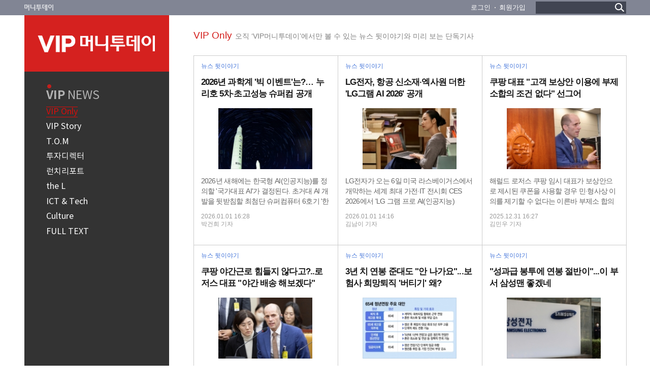

--- FILE ---
content_type: text/html; charset=utf-8
request_url: https://vip.mt.co.kr/vipList.html?pDepth=only&sec=&page=5
body_size: 12888
content:
<!doctype html>
<html lang="ko">
<head>
	<meta charset="utf-8">
	<meta http-equiv="Content-Type" content="text/html; charset=UTF-8">
	<meta http-equiv="X-UA-Compatible" content="IE=Edge">
	<meta name="naver-site-verification" content="1513b06172d34c45eee2edb1d01bb9da38ec3dc3"/>
    <link rel="icon" href="https://menu.mt.co.kr/vip_mt/icon/favicon-16.png" sizes="16x16">
    <link rel="icon" href="https://menu.mt.co.kr/vip_mt/icon/favicon-32.png" sizes="32x32">
    <link rel="icon" href="https://menu.mt.co.kr/vip_mt/icon/favicon-152.png" sizes="152x152">
    <link rel="icon" href="https://menu.mt.co.kr/vip_mt/icon/favicon-180.png" sizes="180x180">
    <link rel="apple-touch-icon-precomposed" href="https://menu.mt.co.kr/vip_mt/icon/favicon-152.png">
	<title>VIP 머니투데이 - VIP Only</title>
	<meta property="og:type" content="website">
    <meta property="og:title" content="VIP 머니투데이 - VIP Only">
    <meta property="og:site_name" content="VIP 머니투데이 - VIP Only">
	<meta property="og:description" name="description" content="머니투데이의 프리미엄 디지털 신문. 초판, 미리보는 단독, 뉴스 뒷이야기, 투자정보 칼럼 등 제공">
    <meta name="naver-site-verification" content="329c31e5aaf57c46580cb2a031e041904f7a48d7" />

	<link rel="stylesheet" href="https://fonts.googleapis.com/earlyaccess/notosanskr.css">
	<link rel="stylesheet" href="https://menu.mt.co.kr/vip_mt/css/common2.css?date=20210713">
	<script type="text/javascript" src="https://menu.mt.co.kr/js/jquery-1.7.1.min.js"></script>
	<script type="text/javascript" src="https://menu.mt.co.kr/common/js/slick.js"></script>	<!-- 추가 170905 해리 -->
	<script type="text/javascript">
		$(document).ready(function() {
			var useragent = navigator.userAgent;
			if(useragent.indexOf('MSIE 10') > 0) { $('#vip').addClass('ie10'); }
			if(useragent.indexOf('rv:11.0') > 0) { $('#vip').addClass('ie11'); }
			if(useragent.indexOf('Edge') > 0) { $('#vip').addClass('edge'); }

			// 익스플로러 버전이 호환성보기로 나오는 현상 막기
			if($.browser.msie) {
				if($.browser.version < 10 && $.browser.version >= 9) { // IE 9.x
					$('meta[http-equiv="X-UA-Compatible"]').attr('content', 'IE=9');
				} else if($.browser.version < 9 && $.browser.version >= 8) { // IE 8.x
					$('meta[http-equiv="X-UA-Compatible"]').attr('content', 'IE=8');
				} else { // 그 외에는 IE10 이상으로 간주합니다.
					$('meta[http-equiv="X-UA-Compatible"]').attr('content', 'IE=Edge');
				}
			}

			$('#content a:not(.vipServiceBtnArea)').on('click', function() {
//				showInfoLayer();
			});

			$('#footerAlphaDiv').on('click', function() {
				closeInfoLayer();
			});

			// 추가 170905 해리 - 슬라이드
			$('.thum_slide .slider').slick();
		});

		// 본문내의 기사 등의 링크 클릭 시, 사용자상태값에 따라서 링크를 변경합니다.
		function showInfoLayer() {
			var thisPageUrl			= '/vipList.html';
			var strServiceStatus	= 'no_login';

			if($('#strViewObjId').val() != '' && strServiceStatus != 'not_join_paper' && thisPageUrl != '/vipSubscription.html' && thisPageUrl != '/vipService.html') {
				$('#content a:not(.vipServiceBtnArea)').attr('href', 'javascript:showInfoLayer();');
				$('#footerAlphaDiv').show();
				$('div[id^=\"footerLayer\"]').hide();
				$('#' + $('#strViewObjId').val()).fadeIn('fast');
			}
		}

		function showLoginLayer(strLink)
		{
			var thisPageUrl			= '/vipList.html';
			var strServiceStatus	= 'no_login';

			if($('#strViewObjId').val() != '' && strServiceStatus != 'not_join_paper') 
			{
				$('#footerAlphaDiv').show();
				$('div[id^=\"footerLayer\"]').hide();
				$('#' + $('#strViewObjId').val()).fadeIn('fast');
			}
			else
			{
				location.href = strLink;
			}
		}

		function showInfoLayer2(){
			$('#footerAlphaDiv').show();
			$('div[id^=\"footerLayer\"]').hide(); 
			$('#' + $('#strViewObjId').val()).fadeIn('fast'); 
		}

		function closeInfoLayer() {
			$('div[id^=\"footerLayer\"]').fadeOut('fast');
			$('#footerAlphaDiv').hide();
		}
		
		//상단 GNB부분만 따로 처리..
		function showInfoLayer2() {
			$('#' + $('#strViewObjId').val()).fadeIn('fast'); 
		}

		// 검색 추가
		function search_focus() {
			if($("#kwd").val() == "검색어를 입력해주세요") {
				$("#kwd").val("");
			} else {

			}
		}

		function executeApp() {
			var appUriScheme = "dahami://FirstEdition.MONEYTODAY";//"intent://FirstEdition.MONEYTODAY/#Intent;scheme=dahami;package=com.dahami.mt00_app;end" ;
			document.location.href = appUriScheme;
		}

		// 스토어 URL 정보는 각 패키지가 등록된 후에 확인 가능하다.
		function goAppStoreOrPlayStore() {
			var storeURL ="";
			if (os == "ios") {
				storeURL = "https://itunes.apple.com/us/app/seukeulaeb-maseuteo-mobail/id948632380?mt=8";
			} else {
				storeURL = "https://play.google.com/store/apps/details?id=com.dahami.mt00_app";
			}
			location.replace(storeURL);
		}

		function executeAppOrGoStore() {
			var openAt = new Date;
			setTimeout(
				function() {
					if (new Date - openAt < 4000)
						goAppStoreOrPlayStore();
				}, 500);
			executeApp();
		}

		function logoutchk(){
			if(confirm("로그아웃 하시겠습니까?")){
				location.href = '/UserLoginout.php';
			}
		}

		function chkTopSearch() {
			if($.trim($('#topSearchKwd').val()) == '') {
				alert('검색어를 입력해 주십시오');
				$('#topSearchKwd').focus();
			} else {
				document.topSearchForm.submit();
			}
		}
	</script>

    <!-- Google tag (gtag.js) -->
    <script async src="https://www.googletagmanager.com/gtag/js?id=G-5ND5E3JYW8"></script>
    <script>
    window.dataLayer = window.dataLayer || [];
    function gtag(){dataLayer.push(arguments);}
    gtag('js', new Date());

    gtag('config', 'UA-22186599-62');
    gtag('config', 'G-5ND5E3JYW8');
    </script>
	<!--[if lt IE 9]><script src="https://oss.maxcdn.com/html5shiv/3.7.3/html5shiv.min.js"></script><![endif]-->
</head>
<!--[if IE 8 ]> <body id="vip" class="ie8"> <![endif]-->
<!--[if IE 9 ]> <body id="vip" class="ie9"> <![endif]-->
<!--[if iIE]>--><body id="vip"><!--<![endif]-->
<a href="#content" class="skip">본문영역 바로가기</a>
<div id="wrap">
	<!-- header -->
	<input type="hidden" name="strViewObjId" id="strViewObjId" value="footerLayerLogin" />
	<div id="header">
		<!--
		<div class="main_header">
			<h1 class="logo"><a href="https://vip.mt.co.kr"><img src="https://menu.mt.co.kr/vip_mt/images/logo2.png" alt="VIP 머니투데이"></a></h1>
			<ul class="service_list">
				<li class="bundle" style="width:66px;"><a href="https://vip.mt.co.kr/epaper/epaperFirstEdition.html">초판보기</a></li>
				<li class="bundle" style="width:69px;"><a href="https://vip.mt.co.kr/epaper/epaperPdfList.html">e-신문보기</a></li>
				<li class="bundle" style="width:98px;"><a href="https://vip.mt.co.kr/vipService.html" id="vipServiceBtnArea" class="vipServiceBtnArea">서비스안내 신청</a></li>
			</ul>
		</div>
		-->
		<div class="top_header">
			<div class="top_box">
				<a href="https://www.mt.co.kr" class="btn_mt" title="새창으로 이동" target="_blank">머니투데이 바로가기</a>
				<div class="rbox">
					<h2 class="hide">내 정보 및 로그인 정보</h2>
					<ul class="user_area">
						<li class="bundle"><a href="https://login.mt.co.kr/join/vip/UserLogin.html">로그인</a></li>
						<li class="bundle last"><a href="https://login.mt.co.kr/join/vip/UserJoinChoice.html">회원가입</a></li>
					</ul>

					<!-- 검색 영역 -->
					<fieldset class="schbox">
						<legend class="">통합 검색</legend>
						<form name="topSearchForm" method="GET" action="/vipSearch.html" onsubmit="javascript:chkTopSearch(); return false;">
						<div class="input_box">
							<label for="search" class="hide">검색어 입력</label>
							<input type="search" name="topSearchKwd" id="topSearchKwd" class="input_sch" />
						</div>
						<button type="submit" class="btn_sch">검색</button>
						</form>
					</fieldset>
					<!-- // 검색 영역 -->
				</div>
			</div>
		</div>
	</div>
	<!-- //header -->
	<!-- container -->
	<div id="container">		<div id="content" class="content">
			<!-- 왼쪽 메뉴 영역 -->
						<div class="lcon menubox">
				<!-- 초판서비스 -->
				<div class="firstsv">
					<!-- 로고 -->
					<h1 class="logo"><a href="https://vip.mt.co.kr"><img src="https://menu.mt.co.kr/vip_mt/images/logo3.png" alt="VIP 머니투데이"></a></h1>
					<!-- // 로고 -->
				</div>
				<!-- // 초판서비스 -->

				<!-- gnb -->
				<div class="gnb">
					<h2 class="subject">VIP <span style="font-weight:normal;">NEWS</span></h2>
					<ul class="gnblist"> <!-- 20170228 수정 -->
						<li class="bundle on" id="tabmenu_1">
							<a href="/vipList.html?pDepth=only"">VIP Only</a>
							<ul class="sub_gnblist" id="tabsubmenu_1"  style='display:none;'>
								<li class="sub_bundle"><a href="/vipList.html?pDepth=only&sec=X0101">뉴스 뒷이야기</a></li>
								<li class="sub_bundle"><a href="/vipList.html?pDepth=only&sec=X0301">VIP Only 일반</a></li>
								<li class="sub_bundle"><a href="/vipList.html?pDepth=only&sec=X0601">美베스트셀러</a></li>
								<li class="sub_bundle"><a href="/vipList.html?pDepth=only&sec=X0401">세계경제 영어路</a></li>
								<li class="sub_bundle"><a href="/vipList.html?pDepth=only&sec=V0401">벤처밀당</a></li>
							</ul>
						</li>
						<li class="bundle" id="tabmenu_2">
							<a href="/vipList.html?pDepth=story">VIP Story</a>
							<ul class="sub_gnblist" id="tabsubmenu_2"  style='display:none;'>
								<li class="sub_bundle"><a href="/vipList.html?pDepth=story&sec=X0201">미리보는 단독기사</a></li>
								<li class="sub_bundle"><a href="/vipList.html?pDepth=story&sec=X0501">VIP 스페셜</a></li>
								<li class="sub_bundle"><a href="/vipList.html?pDepth=story&sec=J0701">이슈&스토리</a></li>
								<li class="sub_bundle"><a href="/vipList.html?pDepth=story&sec=J0601">주요뉴스 요약</a></li>
								<li class="sub_bundle"><a href="/vipList.html?pDepth=story&sec=Y0101">트랜스휴먼</a></li>
                                <!--- li class="sub_bundle"><a href="/vipList.html?pDepth=story&sec=Y0201">신혜선의 사람들</a></li-->								<li class="sub_bundle"><a href="/vipList.html?pDepth=story&sec=Y0301">글쎄 말입니다</a></li>
							</ul>
						</li>
						<li class="bundle" id="tabmenu_3">
							<a href="/vipList.html?pDepth=tom">T.O.M</a>
							<ul class="sub_gnblist" id="tabsubmenu_3"  style='display:none;'>
								<li class="sub_bundle"><a href="/vipList.html?pDepth=tom&sec=V0101">TOM 칼럼</a></li>
								<li class="sub_bundle"><a href="/vipList.html?pDepth=tom&sec=V0201">눈에 보이는 경제</a></li>
								<li class="sub_bundle"><a href="/vipList.html?pDepth=tom&sec=V0301">고수의 휴리스틱스</a></li>
							</ul>
						</li>
						<li class="bundle" id="tabmenu_4">
							<a href="/vipList.html?pDepth=director">투자디렉터</a>
							<ul class="sub_gnblist" id="tabsubmenu_4"  style='display:none;'>
								<li class="sub_bundle"><a href="/vipList.html?pDepth=director&sec=J0801">IB톡톡</a></li>
								<li class="sub_bundle"><a href="/vipList.html?pDepth=director&sec=J0901">스톡인사이드</a></li>
								<li class="sub_bundle"><a href="/vipList.html?pDepth=director&sec=J0201">글로벌워치</a></li>
								<li class="sub_bundle"><a href="/vipList.html?pDepth=director&sec=J1001">투자디렉터 일반</a></li>
							</ul>
						</li>
						<li class="bundle" id="tabmenu_5"><a href="/specialReportList.html">런치리포트</a></li>
						<li class="bundle" id="tabmenu_6">
							<a href="/vipList.html?pDepth=law">the L</a>
							<ul class="sub_gnblist" id="tabsubmenu_6"  style='display:none;'>
								<li class="sub_bundle"><a href="/vipList.html?pDepth=law&sec=L0301">친절한 판례氏</a></li>
								<li class="sub_bundle"><a href="/vipList.html?pDepth=law&sec=L0401">Law cafe</a></li>
								<li class="sub_bundle"><a href="/vipList.html?pDepth=law&sec=L0501">지法형통</a></li>
								<li class="sub_bundle"><a href="/vipList.html?pDepth=law&sec=L0601">인물포커스</a></li>
								<li class="sub_bundle"><a href="/vipList.html?pDepth=law&sec=L0201">the L 일반</a></li>
							</ul>
						</li>
						<li class="bundle" id="tabmenu_7">
							<a href="/vipList.html?pDepth=ict">ICT & Tech</a>
							<ul class="sub_gnblist" id="tabsubmenu_7"  style='display:none;'>
								<li class="sub_bundle"><a href="/vipList.html?pDepth=ict&sec=C0201">뜨는 기술, 뜨는 마켓</a></li>
								<li class="sub_bundle"><a href="/vipList.html?pDepth=ict&sec=C0301">스타트업 투자 이야기</a></li>
								<li class="sub_bundle"><a href="/vipList.html?pDepth=ict&sec=C0401">Tech M</a></li>
								<li class="sub_bundle"><a href="/vipList.html?pDepth=ict&sec=C0101">ICT 일반</a></li>
							</ul>
						</li>
						<li class="bundle" id="tabmenu_8">
							<a href="/vipList.html?pDepth=culture">Culture</a>
							<ul class="sub_gnblist btm" id="tabsubmenu_8"  style='display:none;'>
								<li class="sub_bundle"><a href="/vipList.html?pDepth=culture&sec=R0101">읽어서 남주자</a></li>
								<li class="sub_bundle"><a href="/vipList.html?pDepth=culture&sec=R0201">耳目을 즐겁게</a></li>
								<li class="sub_bundle"><a href="/vipList.html?pDepth=culture&sec=R0301">이야기가 있는 삶</a></li>
								<li class="sub_bundle"><a href="/vipList.html?pDepth=culture&sec=R0501">우리 것도 모르고</a></li>
								<li class="sub_bundle"><a href="/vipList.html?pDepth=culture&sec=R0901">카 라이프</a></li>
								<li class="sub_bundle"><a href="/vipList.html?pDepth=culture&sec=R0801">Culture 일반</a></li>
							</ul>
						</li>
						<li class="bundle"  id="tabmenu_9"><a href="/vipList.html?pDepth=full">FULL TEXT</a></li>
					</ul>
				</div>
				<!-- // gnb -->


                <!-- 추가 200603 세종 -->
                <ul class="linkgroup1">
                    <li class="bundle"><a href="https://vip.mt.co.kr/epaper/epaperFirstEdition.html"><img src="https://menu.mt.co.kr/vip_mt/images/btn_epaper_f_edition.png" alt="초판 지면보기-6:30PM UPDATE" /></a></li>
                    <li class="bundle"><a href="https://vip.mt.co.kr/epaper/epaperPdfList.html"><img src="https://menu.mt.co.kr/vip_mt/images/btn_epaper_pdf_list.png" alt="최종판 지면보기" /></a></li>
                    <li class="bundle"><a href="https://vip.mt.co.kr/vipService.html"><img src="https://menu.mt.co.kr/vip_mt/images/btn_vipservice.png" alt="서비스 안내.신청" /></a></li>
                </ul>
			</div>

<script type="text/javascript">
	// 마우스에 따른 상단메뉴 영역 변경
	$('ul.gnblist li[id^="tabmenu_"]').on('mouseover', function() {
		var currentTabMenuId	= $(this).attr('id');
		var thisSubMenuId	= currentTabMenuId.replace('tabmenu_', '');

		$('ul.gnblist li[id^="tabmenu_"]').removeClass('on');
		$('#' + currentTabMenuId).addClass('on');
		$('ul.gnblist ul[id^="tabsubmenu_"]').hide();
		$('#tabsubmenu_' + thisSubMenuId).show();

	}).on('mouseleave', function() {
		$('ul.gnblist li[id^="tabmenu_"]').removeClass('on');
		$('#tabmenu_' + '1').addClass('on');
		$('ul.gnblist ul[id^="tabsubmenu_"]').hide();
		if('' != ''){
			$('#tabsubmenu_' + '1').show();
		}
	});
</script>
			<!-- // 왼쪽 메뉴 영역 -->

			<!-- 메인 top 영역 -->
			<div class="rcon main_cont">
				<h2 class="menu_tit">VIP Only</h2><strong class="menu_txt">오직 ‘VIP머니투데이’에서만 볼 수 있는 뉴스 뒷이야기와 미리 보는 단독기사 </strong>
								<ul class="list_p6" style="margin-top:28px;"> <!-- 20170228 수정 -->
					
					<li class="bundle">
						<a href="https://vip.mt.co.kr/vipList.html?pDepth=only&sec=X0101"><span class="cate">뉴스 뒷이야기</span></a>
						<a href="javascript:showLoginLayer('https://vip.mt.co.kr/vipView.html?pDepth=only&sec=&no=2026010114192716263');">
							<strong class="tit">2026년 과학계 &#39;빅 이벤트&#39;는?… 누리호 5차·초고성능 슈퍼컴 공개</strong>
							<span class="thum"><img src="https://thumb.mt.co.kr/11/2026/01/2026010114192716263_1.jpg" alt="2026년 과학계 &#39;빅 이벤트&#39;는?… 누리호 5차·초고성능 슈퍼컴 공개"><span class="edge1"></span></span>
							<span class="txt"> 2026년 새해에는 한국형 AI(인공지능)를 정의할 &#39;국가대표 AI&#39;가 결정된다. 초거대 AI 개발을 뒷받침할 최첨단 슈퍼컴퓨터 6호기 &#39;한강&#39;도 공개된다. 또 우리나라를 대표할 &#39;국가과학자&#39; 20인이 처음으로 선발된다. 과학기술 R&amp;D(연구·개발) 사업에 대한 예비타당성 조사는 폐지된다.   1일 과학기술정보통신부(이하 과기정통부)가 발표한 &#39;2026년도 과기정통부 연구개발사업 종합시행계획&#39;에 따르면 정부는 내년 총 8조 1188억원을 과학기술 및 ICT(정보통신 및 방송) R&amp;D(연구·개발) 사업에 투자한다.  ...</span>
						</a>
						<span class="info">2026.01.01 16:28<br/>박건희 기자</span>
					</li>
					<li class="bundle">
						<a href="https://vip.mt.co.kr/vipList.html?pDepth=only&sec=X0101"><span class="cate">뉴스 뒷이야기</span></a>
						<a href="javascript:showLoginLayer('https://vip.mt.co.kr/vipView.html?pDepth=only&sec=&no=2026010109485028334');">
							<strong class="tit">LG전자, 항공 신소재·엑사원 더한 &#39;LG그램 AI 2026&#39; 공개</strong>
							<span class="thum"><img src="https://thumb.mt.co.kr/11/2026/01/2026010109485028334_1.jpg" alt="LG전자, 항공 신소재·엑사원 더한 &#39;LG그램 AI 2026&#39; 공개"><span class="edge1"></span></span>
							<span class="txt">LG전자가 오는 6일 미국 라스베이거스에서 개막하는 세계 최대 가전·IT 전시회 CES 2026에서 &#39;LG 그램 프로 AI(인공지능) 2026&#39;을 처음 공개한다고 1일 밝혔다. 항공·우주 산업에서 활용되는 신규 소재를 적용해 내구성을 높이면서 1.2kg의 가벼운 무게를 유지했다.    특히 LG AI연구원이 자체 개발한 거대언어모델(LLM) &#39;엑사원(EXAONE) 3.5&#39;를 탑재했다. 문서 요약과 검색, 번역 등 다양한 온디바이스 AI 기능을 활용할 수 있다. 마이크로소프트의 &#39;코파일럿 플러스(Copilot +) PC&#39;도 사용할 수...</span>
						</a>
						<span class="info">2026.01.01 14:16<br/>김남이 기자</span>
					</li>
					<li class="bundle">
						<a href="https://vip.mt.co.kr/vipList.html?pDepth=only&sec=X0101"><span class="cate">뉴스 뒷이야기</span></a>
						<a href="javascript:showLoginLayer('https://vip.mt.co.kr/vipView.html?pDepth=only&sec=&no=2025123113571724755');">
							<strong class="tit">쿠팡 대표 &#034;고객 보상안 이용에 부제소합의 조건 없다&#034; 선그어</strong>
							<span class="thum"><img src="https://thumb.mt.co.kr/11/2025/12/2025123113571724755_1.jpg" alt="쿠팡 대표 &#034;고객 보상안 이용에 부제소합의 조건 없다&#034; 선그어"><span class="edge1"></span></span>
							<span class="txt">해럴드 로저스 쿠팡 임시 대표가 보상안으로 제시된 쿠폰을 사용할 경우 민·형사상 이의를 제기할 수 없다는 이른바 부제소 합의 조항을 앞으로 포함할 것인지를 묻는 말에 &quot;면소 조건을 포함하지 않을 것&quot;이라고 밝혔다.  로저스 대표는 31일 국회에서 열린 쿠팡 연석청문회에서 &quot;(보상안으로 지급하는)구매이용권에는 조건이 없다&quot;며 이같이 말했다.  앞서 쿠팡은 지난 29일 쿠팡 전 상품(5000원), 쿠팡이츠(5000원), 쿠팡트래블 상품(2만원), 알럭스 상품(2만원) 등 고객당 5만원 상당의 1회 사...</span>
						</a>
						<span class="info">2025.12.31 16:27<br/>김민우 기자</span>
					</li>
					<li class="bundle">
						<a href="https://vip.mt.co.kr/vipList.html?pDepth=only&sec=X0101"><span class="cate">뉴스 뒷이야기</span></a>
						<a href="javascript:showLoginLayer('https://vip.mt.co.kr/vipView.html?pDepth=only&sec=&no=2025123113440428402');">
							<strong class="tit">쿠팡 야간근로 힘들지 않다고?..로저스 대표 &#034;야간 배송 해보겠다&#034;</strong>
							<span class="thum"><img src="https://thumb.mt.co.kr/11/2025/12/2025123113440428402_1.jpg" alt="쿠팡 야간근로 힘들지 않다고?..로저스 대표 &#034;야간 배송 해보겠다&#034;"><span class="edge1"></span></span>
							<span class="txt">야간 배송 업무가 주간 배송 업무보다 힘들지 않다고 주장하는 해럴드 로저스 쿠팡 대표에게 이를 직접 해보라는 제안이 나왔다. 로저스 대표는 &quot;배송 업무를 해보겠다&quot;고 밝혔다.   로저스 대표는 31일 열린 쿠팡의 국회 연석청문회에서 &quot;택배 배송에서 어떤 문제가 있는지, 적어도 하루가 아닌 일주일간 물류센터에서 같이 일해보길 제안한다&quot;는 염태영 더불어민주당 의원의 지적에 &quot;나 역시 경험이 있는데 원한다면 위원도 같이해달라&quot;고 답했다.  염 의원은 &quot;어제 로저스 대표는 &#39;야...</span>
						</a>
						<span class="info">2025.12.31 16:26<br/>김민우 기자</span>
					</li>
					<li class="bundle">
						<a href="https://vip.mt.co.kr/vipList.html?pDepth=only&sec=X0101"><span class="cate">뉴스 뒷이야기</span></a>
						<a href="javascript:showLoginLayer('https://vip.mt.co.kr/vipView.html?pDepth=only&sec=&no=2025122915222994574');">
							<strong class="tit">3년 치 연봉 준대도 &#034;안 나가요&#034;...보험사 희망퇴직 &#39;버티기&#39; 왜?</strong>
							<span class="thum"><img src="https://thumb.mt.co.kr/11/2025/12/2025122915222994574_1.jpg" alt="3년 치 연봉 준대도 &#034;안 나가요&#034;...보험사 희망퇴직 &#39;버티기&#39; 왜?"><span class="edge1"></span></span>
							<span class="txt">정년 연장 논의가 본격화되면서 보험업계 희망퇴직 제도가 현장에서 예전만큼 작동하지 않고 있다는 평가가 나온다. 퇴직 위로금과 각종 지원 조건을 상향했지만 연령대가 있는 직원들을 중심으로 신청을 망설이는 분위기가 뚜렷해지고 있어서다.  31일 관련업계에 따르면 KB손해보험은 이달 만 51세 이상 직원 가운데 근속 10년 이상이거나 임금피크제 적용자를 대상으로 특별퇴직 접수를 진행했다. 월 급여 기준 최대 36개월분의 특별퇴직금과 생활안정자금, 전직지원금을 함께 제시한 조건이다. 회사는 당초 정해졌던 접수 마감 시한을 약 일주일가량 연...</span>
						</a>
						<span class="info">2025.12.31 14:29<br/>배규민 기자</span>
					</li>
					<li class="bundle">
						<a href="https://vip.mt.co.kr/vipList.html?pDepth=only&sec=X0101"><span class="cate">뉴스 뒷이야기</span></a>
						<a href="javascript:showLoginLayer('https://vip.mt.co.kr/vipView.html?pDepth=only&sec=&no=2025123015310978325');">
							<strong class="tit">&#034;성과급 봉투에 연봉 절반이&#034;...이 부서 삼성맨 좋겠네</strong>
							<span class="thum"><img src="https://thumb.mt.co.kr/11/2025/12/2025123015310978325_1.jpg" alt="&#034;성과급 봉투에 연봉 절반이&#034;...이 부서 삼성맨 좋겠네"><span class="edge1"></span></span>
							<span class="txt">삼성전자 반도체 사업을 담당하는 DS(디바이스솔루션) 부문이 올해 성과급으로 연봉의 최대 48%를 받는다. 스마트폰 사업을 담당하는 MX(모바일경험) 사업부는 연봉의 최대 50%로 책정됐다.   30일 업계 따르면 삼성전자는 이날 오후 사업부별 OPI(초과이익성과급) 예상 지급률을 공지했다. 공지된 지급률은 △DS부문 43~48% △MX사업부 45~50% △VD(영상디스플레이)·DA(생활가전)사업부 9~12%다. 경영지원 등은 31~40%가 지급될 예정이다.   해마다 한 번씩 지급되는 OPI는 소속 사업부의 실적이 연초에 세운 목...</span>
						</a>
						<span class="info">2025.12.30 17:15<br/>김남이 기자</span>
					</li>
					<li class="bundle">
						<a href="https://vip.mt.co.kr/vipList.html?pDepth=only&sec=X0101"><span class="cate">뉴스 뒷이야기</span></a>
						<a href="javascript:showLoginLayer('https://vip.mt.co.kr/vipView.html?pDepth=only&sec=&no=2025123016020643232');">
							<strong class="tit">&#39;12만 전자&#39; 삼성 다니는 김부장, 3600만원 &#39;주식 보상&#39; 보인다</strong>
							<span class="thum"><img src="https://thumb.mt.co.kr/11/2025/12/2025123016020643232_1.jpg" alt="&#39;12만 전자&#39; 삼성 다니는 김부장, 3600만원 &#39;주식 보상&#39; 보인다"><span class="edge1"></span></span>
							<span class="txt">삼성전자 주가가 장중 12만원을 돌파하며 사상 최고가를 다시 쓰자 직원들의 &#39;주식 보상&#39; 기대감도 커지고 있다. 현재 주가가 유지될 경우 3년후 부장급은 3600만원어치의 삼성전자 주식을 받게 된다. 기준주가 대비 주가 상승률에 따라 지급 주식 수가 결정되는 구조인 만큼 주가 강세가 실질 보상 확대 가능성으로 이어지고 있다.  30일 업계에 따르면 삼성전자의 PSU(성과연동 주식보상)의 기준주가는 8만5385원이다. 삼성전자는 미래 중장기 성과 창출에 대한 임직원의 동기부여를 위해 지난 10월 PSU를 도입했다. 최종 주식 지급 수...</span>
						</a>
						<span class="info">2025.12.30 17:15<br/>김남이 기자</span>
					</li>
					<li class="bundle">
						<a href="https://vip.mt.co.kr/vipList.html?pDepth=only&sec=X0101"><span class="cate">뉴스 뒷이야기</span></a>
						<a href="javascript:showLoginLayer('https://vip.mt.co.kr/vipView.html?pDepth=only&sec=&no=2025122915123947133');">
							<strong class="tit">많이 벌면 내년부터 혜택없다… &#39;3000만원&#39; 비과세 막차타려면</strong>
							<span class="thum"><img src="https://thumb.mt.co.kr/11/2025/12/2025122915123947133_1.jpg" alt="많이 벌면 내년부터 혜택없다… &#39;3000만원&#39; 비과세 막차타려면"><span class="edge1"></span></span>
							<span class="txt">상호금융 업권의 정기예금 상품이 시중은행 평균보다 최고 0.5%P(포인트)가량 높은 금리를 제공하고 있다. 일부에선 최고 연 3.6% 금리의 특판 상품까지 나왔다. 다음 달부터 재개될 대출 영업에 대비하고자 선제적으로 수신을 흡수하는 것으로 분석된다.  30일 금융권에 따르면 현재 새마을금고와 신용협동조합 등 상호금융 업권의 정기예탁금 금리는 최고 연 3.3%다. 새마을금고에선 △더좋은금고 △우리누리금고 △천안남부금고 △정읍금고 등이 연 3.3% 정기예탁금 금리를 제공한다. 신협에선 동호신협이 연 3.3% 금리를 내걸었다.  공주신...</span>
						</a>
						<span class="info">2025.12.30 14:38<br/>이창섭 기자</span>
					</li>
					<li class="bundle">
						<a href="https://vip.mt.co.kr/vipList.html?pDepth=only&sec=X0101"><span class="cate">뉴스 뒷이야기</span></a>
						<a href="javascript:showLoginLayer('https://vip.mt.co.kr/vipView.html?pDepth=only&sec=&no=2025123009072399110');">
							<strong class="tit">&#034;내년 9급 초임 286만원&#034; 더 올려줬다...MZ공무원 이탈 멈출까</strong>
							<span class="thum"><img src="https://thumb.mt.co.kr/11/2025/12/2025123009072399110_1.jpg" alt="&#034;내년 9급 초임 286만원&#034; 더 올려줬다...MZ공무원 이탈 멈출까"><span class="edge1"></span></span>
							<span class="txt"> 정부가 내년 전체 공무원(국가직·지방직) 보수를 전년 대비 3.5% 인상한다. 7~9급(상당) 초임은 3.1%를 추가 인상하며,  9급 초임(1호봉)의 경우 월 286만원(수당 포함)을 받을 전망이다.  행정안전부·인사혁신처는 2026년 공무원 처우개선 내용을 담은 &#39;공무원 보수규정&#39;과 &#39;공무원수당 등에 관한 규정&#39; 개정안이 30일 국무회의를 통과했다고 밝혔다.  개정안에 따르면 공무원 보수는 3.5% 인상하고 저연차 실무 공무원의 처우는 추가 개선한다. 7~9급 초임(1호봉) 봉급액은 공통인상분 3.5%에 3.1%를 추가 인상해...</span>
						</a>
						<span class="info">2025.12.30 14:36<br/>김온유 기자</span>
					</li>
					<li class="bundle">
						<a href="https://vip.mt.co.kr/vipList.html?pDepth=only&sec=X0101"><span class="cate">뉴스 뒷이야기</span></a>
						<a href="javascript:showLoginLayer('https://vip.mt.co.kr/vipView.html?pDepth=only&sec=&no=2025123009223424639');">
							<strong class="tit">&#39;원내대표 사퇴&#39; 균형 무너진 與…개혁입법 가속 페달?</strong>
							<span class="thum"><img src="https://thumb.mt.co.kr/11/2025/12/2025123009223424639_1.jpg" alt="&#39;원내대표 사퇴&#39; 균형 무너진 與…개혁입법 가속 페달?"><span class="edge1"></span></span>
							<span class="txt"> 김병기 더불어민주당 원내대표가 30일 전격 사퇴하면서 민주당의 연초 입법 전략은 한층 거칠어질 것으로 보인다. 그간 대통령실과 보조를 맞추며 당내 완충 역할을 맡아온 원내대표의 공백으로 정청래 대표가 주도하는 개혁 드라이브에 무게가 실릴 것이란 관측이다. 차기 원내대표 선출 과정에서 친명(친이재명)·친청(친정청래) 내지 친청·반청(반정청래) 대결 구도가 본격화할 가능성도 거론된다.  김 원내대표는 이날 오전 서울 여의도 국회 본관에서 열린 당 원내대책회의에서 &quot;국민의 상식과 눈높이에 한참 미치지 못한 처신이 있었고 그 책...</span>
						</a>
						<span class="info">2025.12.30 14:35<br/>오문영 기자, 이승주 기자</span>
					</li>
					<li class="bundle">
						<a href="https://vip.mt.co.kr/vipList.html?pDepth=only&sec=X0101"><span class="cate">뉴스 뒷이야기</span></a>
						<a href="javascript:showLoginLayer('https://vip.mt.co.kr/vipView.html?pDepth=only&sec=&no=2025123011081639985');">
							<strong class="tit">&#034;유부남과 동거&#034;...&#39;상간 의혹&#39; 여가수 지목된 숙행, SNS 댓글 막았다</strong>
							<span class="thum"><img src="https://thumb.mt.co.kr/11/2025/12/2025123011081639985_1.jpg" alt="&#034;유부남과 동거&#034;...&#39;상간 의혹&#39; 여가수 지목된 숙행, SNS 댓글 막았다"><span class="edge1"></span></span>
							<span class="txt">트로트 가수 숙행이 SNS(소셜미디어) 댓글창을 닫았다.   숙행은 30일 오전 자신의 SNS 계정에 댓글 달기 기능을 차단했다. 전날 불거진 트로트 가수 상간 의혹 당사자로 지목되며 누리꾼들이 몰린 탓이다.   이들은 숙행 SNS에 해명을 요구하거나 비난하는 댓글을 남기고 있다.  앞서 전날 JTBC &#39;사건반장&#39;에는 두 자녀를 둔 40대 가정주부가 남편이 유명 트로트 여가수와 외도하고 있어 소송을 냈다고 제보한 내용이 보도됐다.   제보자 남편은 올해 초 예정된 가족여행을 취소했고 지난 2월 집을 나갔다. 변호사를 선임해 알아본 ...</span>
						</a>
						<span class="info">2025.12.30 14:34<br/>박다영 기자</span>
					</li>
					<li class="bundle">
						<a href="https://vip.mt.co.kr/vipList.html?pDepth=only&sec=X0101"><span class="cate">뉴스 뒷이야기</span></a>
						<a href="javascript:showLoginLayer('https://vip.mt.co.kr/vipView.html?pDepth=only&sec=&no=2025123010072556032');">
							<strong class="tit">美, 중국공장 반도체 장비 규제 일부 완화…삼성·하이닉스 &#39;숨통&#39;</strong>
							<span class="thum"><img src="https://thumb.mt.co.kr/11/2025/12/2025123010072556032_1.jpg" alt="美, 중국공장 반도체 장비 규제 일부 완화…삼성·하이닉스 &#39;숨통&#39;"><span class="edge1"></span></span>
							<span class="txt"> 미국 정부가 삼성전자와 SK하이닉스의 중국 공장에 대한 반도체 장비 수출 규제를 일부 완화하면서 국내 반도체 업계가 최악의 불확실성은 피하게 됐다.  30일 업계에 따르면 미국 상무부 산업안보국(BIS)은 삼성전자와 SK하이닉스 중국 법인의 장비 수출을 개별 심사에서 연간 물량 단위 승인 방식으로 전환하기로 했다. 기업들이 매년 필요한 반도체 장비와 부품 물량을 사전에 신청하면 미국 정부가 심사를 거쳐 일괄적으로 수출 승인 여부를 결정하는 구조다.    지난 8월 미국 행정부가 이들 법인의 VEU(Validated End User...</span>
						</a>
						<span class="info">2025.12.30 14:29<br/>최지은 기자</span>
					</li>
					<li class="bundle">
						<a href="https://vip.mt.co.kr/vipList.html?pDepth=only&sec=X0101"><span class="cate">뉴스 뒷이야기</span></a>
						<a href="javascript:showLoginLayer('https://vip.mt.co.kr/vipView.html?pDepth=only&sec=&no=2025123014071156331');">
							<strong class="tit">배우 신은경, 건보료 9517만원 밀렸다...가수 조덕배는 3239만원</strong>
							<span class="thum"><img src="https://thumb.mt.co.kr/11/2025/12/2025123014071156331_1.jpg" alt="배우 신은경, 건보료 9517만원 밀렸다...가수 조덕배는 3239만원"><span class="edge1"></span></span>
							<span class="txt"> 4대 사회보험료 고액·상습체납자 1만여명의 인적 사항이 공개됐다. 개그맨 이진호와 배우 신은경 등도 체납자 명단에 포함됐다.  국민건강보험공단은 30일 건강보험 1만444명, 국민연금 2424명, 고용·산재보험 581명 등 거액의 보험료를 장기간 납부하지 않은 1만3449명의 인적 사항을 공단 홈페이지와 전자 관보에 공개했다.   구체적으로 지난해 12월 31일 기준 납부 기한이 1년 경과한 건강보험료 1000만원 이상, 연금보험료 2000만원 이상, 고용·산재보험료 5000만원 이상인 체납자가 공개 대상이다. 체납자의 성명, 상...</span>
						</a>
						<span class="info">2025.12.30 14:26<br/>박정렬 기자</span>
					</li>
					<li class="bundle">
						<a href="https://vip.mt.co.kr/vipList.html?pDepth=only&sec=X0101"><span class="cate">뉴스 뒷이야기</span></a>
						<a href="javascript:showLoginLayer('https://vip.mt.co.kr/vipView.html?pDepth=only&sec=&no=2025122912445981333');">
							<strong class="tit">논란으로 얼룩진 민중기 특검 180일…동력 갉아먹은 장면들</strong>
							<span class="thum"><img src="https://thumb.mt.co.kr/11/2025/12/2025122912445981333_1.jpg" alt="논란으로 얼룩진 민중기 특검 180일…동력 갉아먹은 장면들"><span class="edge1"></span></span>
							<span class="txt"> 김건희 특검팀(특별검사 민중기)이 200명이 넘는 인력을 투입해 벌인 180일간의 수사가 크고 작은 논란들을 남긴 채 막을 내렸다. 현판식에서 &#39;모든 수사를 지나치거나 기울어지지 않도록 조심히 진행하겠다&#39;고 밝힌 민중기 특검의 각오와 달리 수사과정에서 불거진 사건사고들은 수사동력을 소진했고 일부 사안은 특검 종료 이후까지 후폭풍을 이어가고 있다.  논란은 수사 개시 약 두 달 뒤부터 본격화했다. 한학자 통일교 총재의 변호인인 대형 법무법인 소속의 판사 출신 전관 변호사가 지난 9월3일 민 특검과 면담한 사실이 알려졌다. 특검팀은 ...</span>
						</a>
						<span class="info">2025.12.29 14:53<br/>조준영 기자, 오석진 기자, 정진솔 기자</span>
					</li>
					<li class="bundle">
						<a href="https://vip.mt.co.kr/vipList.html?pDepth=only&sec=X0101"><span class="cate">뉴스 뒷이야기</span></a>
						<a href="javascript:showLoginLayer('https://vip.mt.co.kr/vipView.html?pDepth=only&sec=&no=2025122909421083197');">
							<strong class="tit">이혜훈 &#034;불필요한 지출 줄이고 민생·성장에 과감 투자&#034;</strong>
							<span class="thum"><img src="https://thumb.mt.co.kr/11/2025/12/2025122909421083197_1.jpg" alt="이혜훈 &#034;불필요한 지출 줄이고 민생·성장에 과감 투자&#034;"><span class="edge1"></span></span>
							<span class="txt">이혜훈 기획예산처 장관 후보자가 29일 &quot;지금 우리가 경제가 성장 잠재력이 훼손되는 구조적이고 복합적인 위기에 직면해 있다고 본다&quot;고 밝혔다.  이 후보자는 29일 인사청문회 준비 사무실로 사용될 서울 중구 예금보험공사 첫 출근길에서 &quot;엄중한 상황에 기획예산처 초대 장관 후보자로 지명된 데 대한 소감은 무거운 책임감이란 말로만은 부족한 거 같다&quot;며 이같이 밝혔다.  이 후보자는 현 경제 상황에 대해 &quot;단기적으로는 퍼펙트스톰 상황&quot;이라며 &quot;고물가와 고환율의 이중고가 민생에...</span>
						</a>
						<span class="info">2025.12.29 14:53<br/>최민경 기자</span>
					</li>				</ul>

				<!-- 페이징 -->
				<link type="text/css" href="https://menu.mt.co.kr/common/paging/css/paging_type_utf.css" rel="stylesheet">
				<div id="paging_tu3" style="margin-top:30px;">
					<button type="button" class="first" onclick="javascript:location.href='https://vip.mt.co.kr/vipList.html?pDepth=only&sec=&page=1';"><span>처음</span></button><button type="button" class="prev"><span>이전</span></button><span class="num"><a href="https://vip.mt.co.kr/vipList.html?pDepth=only&sec=&page=1">1</a><a href="https://vip.mt.co.kr/vipList.html?pDepth=only&sec=&page=2">2</a><a href="https://vip.mt.co.kr/vipList.html?pDepth=only&sec=&page=3">3</a><a href="https://vip.mt.co.kr/vipList.html?pDepth=only&sec=&page=4">4</a><a href="https://vip.mt.co.kr/vipList.html?pDepth=only&sec=&page=5"><strong>5</strong></a><a href="https://vip.mt.co.kr/vipList.html?pDepth=only&sec=&page=6">6</a><a href="https://vip.mt.co.kr/vipList.html?pDepth=only&sec=&page=7">7</a><a href="https://vip.mt.co.kr/vipList.html?pDepth=only&sec=&page=8">8</a><a href="https://vip.mt.co.kr/vipList.html?pDepth=only&sec=&page=9">9</a><a href="https://vip.mt.co.kr/vipList.html?pDepth=only&sec=&page=10">10</a></span><button type="button" class="next" onclick="javascript:location.href='https://vip.mt.co.kr/vipList.html?pDepth=only&sec=&page=11';"><span>다음</span></button><button type="button" class="end" onclick="javascript:location.href='https://vip.mt.co.kr/vipList.html?pDepth=only&sec=&page=157';"><span>끝</span></button>				</div>
				<!-- // 페이징 -->
			</div>
			<div class="cboth"></div>
		</div>

	</div>
	<!-- // container -->
	<!-- footer -->
	<div id="footer">
		<h2 class="hide">VIP 머니투데이 정책 및 약관</h2>
		<div class="footlist">
			<ul class="policy">
				<li class="bundle"><a href="https://vip.mt.co.kr/vipIntroduce.html">소개</a></li>
				<li class="bundle"><a href="https://login.mt.co.kr/join/vip/UserJoinChoice.html">회원가입</a></li>
				<li class="bundle"><a href="https://vip.mt.co.kr/vipService.html">서비스안내&middot;신청</a></li>
				<li class="bundle"><a href="https://www.mt.co.kr/company/info/tou.htm" target="_blank" class="vipServiceBtnArea">이용약관</a></li>
				<li class="bundle"><a href="https://www.mt.co.kr/company/info/privacy.htm" target="_blank" class="vipServiceBtnArea" style="color:#e5e5e5;">개인정보처리방침</a></li>
			</ul>
			<p class="txt">머니투데이&nbsp;&nbsp;&nbsp;서울시 종로구 청계천로 11(서린동, 청계한국빌딩)&nbsp;&nbsp;&nbsp;대표이사/발행인/편집인: 강호병&nbsp;&nbsp;&nbsp;등록번호: 서울 아01084<br/>사업자등록번호: 762-86-02890&nbsp;&nbsp;&nbsp;등록일: 2009.12.24&nbsp;&nbsp;&nbsp;제호: 머니투데이&nbsp;&nbsp;&nbsp;발행일: 2000.1.1&nbsp;&nbsp;&nbsp;연락처 02-767-6800&nbsp;&nbsp;&nbsp;청소년보호책임자: 신택균</p> <!-- 추가 170623 -->
			<p class="copy">COPYRIGHT &copy; MONEYTODAY ALL RIGHTS RESERVED.</p> <!-- 수정 170623 -->
		</div>
	</div>
	<!-- // footer -->

	<!-- 레이어 가입 및 로그인 -->
	<div id="footerLayerLogin" class="layer_type1" style="display:none;">
		<h1 class="tit">로그인하세요.</h1>
		<p class="txt">VIP머니투데이는 회원제 서비스입니다.<br />모든 콘텐츠는 유료 서비스로 별도 신청이 필요합니다.</p>
		<ul class="btnarea">
			<li><a href="https://login.mt.co.kr/join/vip/UserLogin.html">로그인</a></li>
			<li style="margin-top:10px;"><a href="https://login.mt.co.kr/join/vip/UserJoinChoice.html">회원가입</a></li>
			<li style="margin-top:10px;"><a href="https://vip.mt.co.kr/vipService.html" style="background:#d2d2d2; color:#3c3c3c;">서비스 안내&middot;신청</a></li>

		</ul>
		<span class="info">문의 02-767-6800 / vip@mt.co.kr</span>
		<button type="button" class="btn_close" onclick="javascript:closeInfoLayer();"><span>닫기</span></button>
	</div>

	<!-- 레이어 상품가입(VIP) -->
	<div id="footerLayerJoinVip" class="layer_type1" style="display:none;">
		<h1 class="tit">지금 이용신청 하세요<i>!</i></h1>
		<p class="txt" style="color:#e41b1b;">VIP머니투데이의<br />모든 콘텐츠는 유료서비스입니다.</p>
		<div class="btnarea">
			<a href="https://vip.mt.co.kr/vipService.html">서비스 안내&middot;신청</a>
		</div>
		<span class="info">문의 02-767-6800 / vip@mt.co.kr</span>
		<button type="button" class="btn_close" onclick="javascript:closeInfoLayer();"><span>닫기</span></button>
	</div>

	<!-- 레이어 상품가입(VIP+초판) -->
	<div id="footerLayerJoinPaper" class="layer_type1" style="display:none;">
		<h1 class="tit">지금 이용신청 하세요<i>!</i></h1>
		<p class="txt" style="color:#e41b1b;">현재 초판 서비스는 이용중이 아닙니다.<br />이용 상품 변경을 원하시면,<br />767-6800으로 문의하여 주십시오.</p>
		<div class="btnarea">
			<a href="https://vip.mt.co.kr/vipService.html">서비스 안내&middot;신청</a>
		</div>
		<span class="info">문의 02-767-6800 / vip@mt.co.kr</span>
		<button type="button" class="btn_close" onclick="javascript:closeInfoLayer();"><span>닫기</span></button>
	</div>

	<!-- 유료회원이지만 결제기간이 만료된 경우, 이용안내 레이어 -->
	<div id="footerLayerExpire" class="layer_type1" style="display:none;">
		<h1 class="tit">서비스를 재신청해주세요.</h1>
		<p class="txt" style="color:#e41b1b;">구매하신 서비스 <br />이용권의 기간이 만료되었습니다.</p>
		<div class="btnarea">
			<a href="https://vip.mt.co.kr/vipService.html">서비스 안내&middot;신청</a>
		</div>
		<span class="info">문의 02-767-6800 / vip@mt.co.kr</span>
		<button type="button" class="btn_close" onclick="javascript:closeInfoLayer();"><span>닫기</span></button>
	</div>
	
	
	<!-- 레이어 대학생 정기구독 신청 절차 -->
	<div id="footerLayerStudentInfo" class="layer_type1" style="display:none; padding:29px 15px 29px; width:430px; top:150px;">
		<h1 class="tit">대학생 정기구독 안내</h1>
		<p class="txt">지금 대학교 재학 중인 학부생이라면, VIP만의 프리미엄 뉴스 서비스를 <span style="color:#e41b1b;">50% 할인</span>된 가격으로 정기구독 하실 수 있습니다.</p>
		<hr />
		<h2 class="subtit">신청자격</h2>
		<ul>
			<li class="bundle type1">대학교에 재학 중인 학부생</li>
			<li class="bundle type1">휴학생, 대학원생, 사이버 디지털대, 방송통신대는 제외됩니다. </li>
		</ul>
		<h2 class="subtit">신청절차</h2>
		<ol>
			<li class="bundle"><span class="bl">1</span>회원가입 시, 대학생 할인정보를 입력, 가입 후 관련 서류를 제출</li>
			<li class="bundle"><span class="bl">2</span>관리자의 서류 확인 후 가입 승인</li>
			<li class="bundle"><span class="bl">3</span>서비스 이용안내 > 대학생 구독신청 버튼을 클릭</li>
			<li class="bundle"><span class="bl">4</span>신용카드 결제 신청</li>
		</ol>
		<strong class="txt" style="margin-top:17px; padding-left:12px; font-weight:normal;"><span class="bl">※</span>대학생 할인정보를 입력하지 않았거나 서류확인이 어려운 경우,<br />02-767-6800으로 전화문의 주세요.</strong>
		<hr />
		<h2 class="subtit">주의사항</h2>
		<ul>
			<li class="bundle type1">1인당 1부만 신청가능합니다.</li>
			<li class="bundle type1">명의도용, 학적 위조는 현행 관련 법규에 따라 처벌될 수 있습니다.</li>
			<li class="bundle type1">할인혜택 기간은 4학년 2학기까지만 제공됩니다.</li>
			<li class="bundle type1">신청시점을 기준하여 할인기간을 산출하기 때문에 일정기간<br />이후에는혜택이 제공되지 않습니다.</li>
		</ul>
		<button type="button" class="btn_close" onclick="javascript:closeInfoLayer();"><span>닫기</span></button>
	</div>

	<!-- 레이어 활성화시, 뒷 배경 -->	
	<div id="footerAlphaDiv" class="dim" style="display:none;"></div>

	<!-- 본문용 레이어 가입 및 로그인 -->
	<div id="footerViewLayerLogin" class="layer_type1" style="display:none;">
		<h1 class="tit">로그인하세요.</h1>
		<p class="txt">VIP머니투데이는 회원제 서비스입니다.<br />모든 콘텐츠는 유료 서비스로 별도 신청이 필요합니다.</p>
		<ul class="btnarea">
			<li><a href="https://login.mt.co.kr/join/vip/UserLogin.html?qurl64=">로그인</a></li>
			<li style="margin-top:10px;"><a href="https://login.mt.co.kr/join/vip/UserJoinChoice.html">회원가입</a></li>
			<li style="margin-top:10px;"><a href="https://vip.mt.co.kr/vipService.html" style="background:#d2d2d2; color:#3c3c3c;">서비스 안내&middot;신청</a></li>

		</ul>
		<span class="info">문의 02-767-6800 / vip@mt.co.kr</span>
		<button type="button" class="btn_close" onclick="javascript:goList();"><span>닫기</span></button>
	</div>
	<!-- 본문용 레이어 활성화시, 뒷 배경 -->	
	<div id="footerViewAlphaDiv" class="dim" style="display:none;"></div>

</div>
</body>
</html>


--- FILE ---
content_type: text/css
request_url: https://menu.mt.co.kr/vip_mt/css/common2.css?date=20210713
body_size: 6682
content:
@import url('base2.css');

/* 공통 */
	/* 투명 보더 */
.edge1 {position:absolute; top:0; left:0; right:0; bottom:0; border:1px solid #000; opacity:0.07; filter:alpha(opacity:7);}
.edge2 {position:absolute; top:0; left:0; right:0; bottom:0; border:1px solid #000; opacity:0.1; filter:alpha(opacity:10);}

	/* 리스트 */	/* 수정 200603 세종 */
.list_p1 .bundle {overflow:hidden;}
.list_p1 .bundle a {display:block; overflow:hidden;}
.list_p1 .bundle .tit {height:44px; display:block; overflow:hidden; font-size:36px; line-height:42px; font-weight:normal; white-space:nowrap; text-overflow:ellipsis; color:#000;}
.list_p1 .bundle .cls {position:absolute; top:0; left:0; padding:0 5px; height:25px; background:#d5211f; font-size:12px; line-height:25px; letter-spacing:-0.75px; color:#fff;}
.list_p1 .bundle .thum {margin-top:15px; position:relative; float:left; width:295px; height:180px; overflow:hidden;}
.list_p1 .bundle .thum img {width:100%; min-height:100%;}
.list_p1 .bundle .subtit {margin-top:21px; padding-left:21px; height:24px; display:block; overflow:hidden; font-weight:normal; font-size:18px; line-height:22px; letter-spacing:-0.5px; white-space:nowrap; text-overflow:ellipsis; color:#4c4c4c;}
.list_p1 .bundle .txt {margin-top:9px; padding-left:21px; display:block; overflow:hidden; max-height:120px; font-size:16px; line-height:24px; letter-spacing:-0.4px; color:#808080;}
.list_p1 .bundle a:hover .tit,
.list_p1 .bundle a:focus .tit,
.list_p1 .bundle a:active .tit {text-decoration:underline; color:#d31d1a;}
.list_p1 .bundle a:hover .subtit,
.list_p1 .bundle a:focus .subtit,
.list_p1 .bundle a:active .subtit {text-decoration:underline;}
.list_p1 .bundle a:hover .txt,
.list_p1 .bundle a:focus .txt,
.list_p1 .bundle a:active .txt {text-decoration:underline;}

/* 수정 170228 윤선 */
.list_p2 {}
.list_p2 .bundle {padding:20px 0 14px; min-height:89px; overflow:hidden; border-top:1px solid #CCC;}
.ie8 .list_p2 .bundle {padding-bottom:14px;}
.list_p2 .bundle:first-child {padding-top:14px; border-top:none;}
.list_p2 .bundle a {display:inline-block; overflow:hidden;}
.list_p2 .bundle .thum {position:relative; float:left; width:136px; height:88px; overflow:hidden;}
.list_p2 .bundle .thum img {width:100%; min-height:100%;}
.list_p2 .bundle .cont {padding-left:0; display:block;}
.list_p2 .bundle .cont .tit {margin-top:-4px; height:23px; display:inline-block; overflow:hidden; font-size:17px; letter-spacing:-0.05em; white-space:nowrap; text-overflow:ellipsis;}
.list_p2 .bundle .cont .txt {margin-top:5px; display:block; overflow:hidden; max-height:40px; font-size:14px; line-height:20px; letter-spacing:-0.05em; color:#4d4d4d;}
.list_p2 .bundle .cont .etc {display:block; height:16px; line-height:16px;}
.list_p2 .bundle .cont .info {margin-right:10px; font-size:12px; vertical-align:middle; color:#999;}
.list_p2 .bundle .cont .cate {display:inline-block; font-size:12px; vertical-align:middle; color:#4073d9;}
.list_p2 .bundle .thum + .cont {padding-left:156px;}
.list_p2 .bundle a:hover .tit,
.list_p2 .bundle a:focus .tit {text-decoration:underline; color:#d31d1a;}
.list_p2 .bundle a:hover .txt,
.list_p2 .bundle a:focus.txt {text-decoration:underline;}

.list_p3 {overflow:hidden; margin-right:25px;} /* 수정 170905 해리 */
.list_p3 .bundle {margin-left:27px; float:left; width:190px;}	 /* 수정 170905 해리 */
.list_p3 .bundle:first-child {margin-left:0;}
.list_p3 .bundle a {display:block; position:relative;}
.list_p3 .bundle a .thum {display:block; position:relative; width:190px; height:115px; overflow:hidden;}
.list_p3 .bundle a .thum img {display:block; width:100%; min-height:100%;}
.list_p3 .bundle a .cate {margin-top:3px; display:block; font-size:13px; color:#4073d9;}
.list_p3 .bundle a .txt {margin-top:8px; display:block; height:42px; line-height:21px; overflow:hidden; color:#4d4d4d;}
.list_p3 .bundle a:hover .txt,
.list_p3 .bundle a:focus .txt,
.list_p3 .bundle a:active .txt {text-decoration:underline;}

.list_p4 {}
.list_p4 .bundle {margin-top:27px; min-height:81px; overflow:hidden;}	/* 수정 170905 해리 */
.list_p4 .bundle:first-child {margin-top:0;}
.list_p4 .bundle .cate {display:block; font-size:14px; color:#de6362;}
.list_p4 .bundle .cate + a {margin-top:10px;}	/* 수정 170905 해리 */
.list_p4 .bundle a {display:block; overflow:hidden;}
.list_p4 .bundle a .thum {position:relative; float:left; width:140px; height:82px; overflow:hidden;}	/* 수정 170905 해리 */
.list_p4 .bundle a .thum img {width:100%; min-height:100%;}
.list_p4 .bundle a .cont {display:block; overflow:hidden;}	/* 수정 170905 해리 */
.list_p4 .bundle a .thum + .cont {padding-left:10px;}
.list_p4 .bundle a .cont .tit {margin-top:-2px; width:100%; max-height:20px; display:inline-block; overflow:hidden; font-size:16px; line-height:20px;}	/* 수정 170905 해리 */
.list_p4 .bundle a .cont .txt {margin-top:1px; display:block; overflow:hidden; max-height:40px; font-size:14px; line-height:20px; letter-spacing:-0.05em; color:#4d4d4d;}	/* 수정 170905 해리 */
.list_p4 .bundle a .cont .txt.htxt {margin-top:1px; max-height:80px;}	/* 추가 170905 해리 */
.list_p4 .bundle a:hover .tit,
.list_p4 .bundle a:focus .tit,
.list_p4 .bundle a:active .tit {text-decoration:underline; color:#d31d1a;}
.list_p4 .bundle a:hover .txt,
.list_p4 .bundle a:focus .txt,
.list_p4 .bundle a:active .txt {text-decoration:underline;}

.list_p5 {overflow:hidden; margin:9px 0 0 -20px;}	/* 수정 170905 해리 */
.list_p5 .bundle {margin:20px 0 0 20px; float:left; position:relative; width:270px; height:225px; background:#e6e6e6;}	/* 수정 170905 해리 */
.list_p5 .bundle a {display:block; position:relative;}
.list_p5 .bundle a .bg_pdf {position:absolute; bottom:10px; right:10px; width:39px; height:18px; background:url(//menu.mt.co.kr/vip_mt/images/bg_pdf.png) no-repeat 0 0; text-indent:-9999px;}
.list_p5 .bundle a .thum {display:block; position:relative; width:270px; height:152px; overflow:hidden;}	/* 수정 170905 해리 */
.list_p5 .bundle a .thum img {display:block; width:100%; min-height:100%;}
.list_p5 .bundle a .cont {padding:5px 10px; display:block; height:73px;  box-sizing:border-box;}
.list_p5 .bundle a .cont .txt {display:block; height:35px; line-height:17px; font-size:14px; overflow:hidden; color:#4c4c4c;}
.list_p5 .bundle a .cont .date {margin-top:6px; display:inline-block; font-size:14px; color:#808080;}
.list_p5 .bundle a:hover .cont .txt,
.list_p5 .bundle a:focus .cont .txt,
.list_p5 .bundle a:active .cont .txt {text-decoration:underline;}

/* 추가 170228 윤선 */
.list_p6 {width:100%; overflow:hidden; border-left:1px solid #CCC;}
.list_p6 .bundle {padding:0 15px 0 14px; position:relative; float:left; width:33.334%; height:374px; border-bottom:1px solid #CCC; border-right:1px solid #CCC; box-sizing:border-box;}
.list_p6 .bundle:nth-child(1),
.list_p6 .bundle:nth-child(2),
.list_p6 .bundle:nth-child(3) {border-top:1px solid #CCC;}
.list_p6 .bundle a {display:block; overflow:hidden;}
.list_p6 .bundle a .thum {margin:14px auto 0; position:relative; display:block; width:185px; height:120px; overflow:hidden;}	 /* 수정 170905 해리 */
.list_p6 .bundle a .thum img {width:100%; min-height:100%;}
.list_p6 .bundle a .tit {margin-top:12px; height:46px; display:inline-block; overflow:hidden; font-size:17px; letter-spacing:-0.05em;}	 /* 수정 170905 해리 */
.list_p6 .bundle a .txt {margin-top:7px; display:block; overflow:hidden; height:200px; font-size:14px; line-height:20px; letter-spacing:-0.05em; color:#666;}
.list_p6 .bundle a .thum + .txt {margin-top:13px; height:60px;}
.list_p6 .bundle a .cate {margin-top:13px; display:inline-block; font-size:12px; line-height:15px; color:#4073d9;}
.list_p6 .bundle .info {position:absolute; bottom:15px; height:48px; font-size:12px; color:#999;}	 /* 수정 170905 해리 */
.list_p6 .bundle a:hover .tit,
.list_p6 .bundle a:focus .tit {text-decoration:underline; color:#d31d1a;}
.list_p6 .bundle a:hover .txt,
.list_p6 .bundle a:focus .txt {text-decoration:underline;}

/* 수정 200603 세종 */
.list_p7 {position:relative;}
.list_p7 .bundle {overflow:hidden; width:480px; height:44px; word-break:break-all; line-height:44px;}
.list_p7 .bundle a {display:inline-block; font-size:18px; line-height:44px; letter-spacing:-0.75px;}
.list_p7 .bundle a:hover,
.list_p7 .bundle a:focus {text-decoration:underline;}

/* 수정 200603 세종 */
.list_p8 {position:relative; overflow:hidden; padding:16px 19px 3px 17px; background:#eee; border:1px solid #ddd;}
.list_p8 .bundle {float:left; overflow:hidden; margin-left:38px; width:245px;}
.list_p8 .bundle:first-child {margin-left:0;}
.list_p8 .bundle a {display:inline-block; overflow:hidden;}
.list_p8 .bundle .thum {position:relative; display:block; width:245px; height:168px; overflow:hidden;}
.list_p8 .bundle .thum img {width:100%; min-height:100%;}
.list_p8 .bundle .thum .cate {position:absolute; bottom:0; left:0; overflow:hidden; height:27px; width:100%; background:url(//menu.mt.co.kr/vip_mt/images/png60.png) repeat 0 0; font-size:13px; line-height:27px; text-indent:11px; letter-spacing:-0.5px; color:#fff;}
.list_p8 .bundle .tit {margin-top:8px; height:48px; display:inline-block; overflow:hidden; font-size:15px; line-height:24px; font-weight:normal; letter-spacing:-0.05em; text-overflow:ellipsis;}
.list_p8 .bundle a:hover .tit,
.list_p8 .bundle a:focus .tit {text-decoration:underline;}


/* 수정 200603 세종 */
.thum_slide {position:relative; padding:17px 36px 16px; width:251px; background:#eee; border-top:1px solid #d5211f;}
.thum_slide .group {overflow:hidden;}
.thum_slide .bundle {position:relative; float:left;}
.thum_slide .bundle .cls {margin-left:13px; display:block; font-size:14px; line-height:20px; letter-spacing:-0.5px;}
.thum_slide .bundle .cls a {color:#000;}
.thum_slide .bundle .cls a:hover,
.thum_slide .bundle .cls a:focus {text-decoration:underline;}
.thum_slide .bundle .cont {margin:12px auto 0; width:253px;}
.thum_slide .bundle .cont a {display:block;}
.thum_slide .bundle .cont .thum {margin:0 auto; position:relative; display:block; overflow:hidden; width:220px; height:140px;}
.thum_slide .bundle .cont .thum img {width:100%; min-height:100%;}
.thum_slide .bundle .cont .tit {margin-top:16px; display:block; overflow:hidden; max-height:46px; font-size:17px; line-height:23px; font-weight:normal; letter-spacing:-0.5px; color:#000;}
.thum_slide .bundle .cont .txt {margin-top:7px; overflow:hidden; max-height:66px; font-size:14px; line-height:22px; letter-spacing:-0.75px; color:#666;}
.thum_slide .bundle a:hover .tit,
.thum_slide .bundle a:focus .tit {text-decoration:underline; color:#d31d1a;}
.thum_slide .bundle a:hover .txt,
.thum_slide .bundle a:focus .txt {text-decoration:underline;}
.thum_slide .slick-prev {position:absolute; top:109px; left:18px; width:19px; height:23px; background:url(//menu.mt.co.kr/vip_mt/images/btn_arrow3.png) no-repeat 0 0; font-size:0; line-height:0;}
.thum_slide .slick-next {position:absolute; top:109px; right:18px; width:19px; height:23px; background:url(//menu.mt.co.kr/vip_mt/images/btn_arrow3.png) no-repeat right 0; font-size:0; line-height:0;}

.tab_list {overflow:hidden; border-top:1px solid #b2a5a2; border-right:1px solid #b2a5a2;}
.tab_list .bundle {float:left; width:50%; height:45px; line-height:45px; border-left:1px solid #b2a5a2; box-sizing:border-box;}
.tab_list .bundle a {display:block; font-size:18px; text-align:center; background:#b9adaa; color:#eee5e3;}
.tab_list .bundle a.on,
.tab_list .bundle a:hover,
.tab_list .bundle a:focus,
.tab_list .bundle a:active {background:#FFF; color:#d31d1a;}

#wrap {}	/* 수정 170927 해리 */

/* header */	 /* 수정 170905 해리 */
#header {height:30px;}
#header .main_header {margin:0 auto; width:970px; position:absolute; top:82px; left:0; right:0;}
#header .main_header .logo {}
#header .main_header .logo a {display:inline-block;}
#header .main_header .service_list {overflow:hidden;}
#header .main_header .service_list .bundle {margin:30px 0 0 5px; height:26px; float:left; line-height:27px; border:1px solid #a69c9b;}
.ie8 #header .main_header .service_list .bundle {line-height:24px;}
#header .main_header .service_list .bundle:first-child {margin-left:0;}
#header .main_header .service_list .bundle a {display:block; font-family:'Noto Sans KR', '고딕', sans-serif; font-size:13px; letter-spacing:-0.05em; text-align:center; color:#55423f;}
.ie8 #header .main_header .service_list .bundle a {letter-spacing:-0.1em;}
#header .main_header .service_list .bundle:hover,
#header .main_header .service_list .bundle:focus,
#header .main_header .service_list .bundle:active {background:#ba0809; border:1px solid #ba0809;}
#header .main_header .service_list .bundle:hover a,
#header .main_header .service_list .bundle:focus a,
#header .main_header .service_list .bundle:active a {color:#FFF;}

#header .top_header {min-width:100%; height:30px; position:absolute; top:0; left:0; background:url(//menu.mt.co.kr/vip_mt/images/bg_topHeader.png) repeat-x 0 0; line-height:28px; color:#FFF;}
#header .top_header .btn_mt {margin-top:9px; float:left; width:58px; height:12px; background:url(//menu.mt.co.kr/vip_mt/images/bg_mt.png) no-repeat 0 0; text-indent:-9999px;}
#header .top_header .top_box {width:1185px; height:100%;margin:0 auto; overflow:hidden;}
#header .top_header .top_box .rbox {float:right;}
#header .top_header .top_box .rbox .login_info {margin-right:5px; float:left; font-size:12px; color:#eec19b;}
#header .top_header .top_box .rbox .login_info:after {content:''; margin:-1px 3px 0 8px; display:inline-block; width:2px; height:2px; background:#e1dfde; vertical-align:middle;}
#header .top_header .top_box .rbox .user_area {float:left;}
#header .top_header .top_box .rbox .user_area .bundle {display:inline-block;}
#header .top_header .top_box .rbox .user_area .bundle:after {content:''; margin:-1px 3px 0 8px; display:inline-block; width:2px; height:2px; background:#e1dfde; vertical-align:middle;}
#header .top_header .top_box .rbox .user_area .bundle.last:after {display:none;}
#header .top_header .top_box .rbox .user_area .bundle a {display:inline-block; font-size:13px; color:#FFF;}
#header .top_header .top_box .rbox .schbox {margin:3px 0 0 20px; position:relative; float:left; background:url(//menu.mt.co.kr/vip_mt/images/bg_input.png) repeat-x 0 0; width:178px; height:24px;}
#header .top_header .top_box .rbox .schbox .input_box {padding-right:20px; position:relative; height:24px; overflow:hidden;}
#header .top_header .top_box .rbox .schbox .input_sch {position:absolute; top:0; left:0; padding:0 6px; width:152px; height:24px; font-size:13px; line-height:24px; background:transparent; border:none; color:#CCC;}
#header .top_header .top_box .rbox .schbox .btn_sch {position:absolute; top:3px; right:4px; width:18px; height:17px; background:url(//menu.mt.co.kr/vip_mt/images/btn_search4.png) no-repeat center; text-indent:-9999px;}

#container {margin:0 auto; position:relative; width:1185px;}	/* 수정 170905 해리 */
#container .lcon {float:left;}
#container .rcon {float:right;}
#container .conbox {margin-top:24px; padding:25px 0; overflow:hidden; border-top:1px solid #CCC; border-bottom:1px solid #CCC;}	/* 수정 170905 해리 */
#container .ca_tit {margin-top:-4px; display:inline-block; font-size:16px;}	/* 수정 170905 해리 */
#container .ca_tit a {padding-right:11px; background:url(//menu.mt.co.kr/vip_mt/images/bl_arrow5.png) no-repeat right 6px;}
#container .btn_type1 {display:block; width:138px; height:30px; font-size:14px; line-height:28px; background:#FFF; text-align:center; border:1px solid #999; border-radius:20px; color:#4c4c4c;}
#container .btn_type1:hover,
#container .btn_type1:focus,
#container .btn_type1:active {background:#333; border:1px solid #333; color:#FFF;}

/* 왼쪽 메뉴 */	
#container .menubox {position:relative; width:285px; height:907px; background:#333; color:#FFF;} /* 수정 200603 세종 */
	/* gnb */
#container .menubox .gnb {padding:25px 0 0 43px; height:375px;} /* 수정 200603 세종 */
#container .menubox .gnb .subject {padding-top:7px; display:block; position:relative; font-family:'Noto Sans KR', sans-serif; font-size:23px; color:#b2b2b2;}
#container .menubox .gnb .subject:before {content:''; position:absolute; top:0; left:2px; width:8px; height:8px; background:url(//menu.mt.co.kr/vip_mt/images/bg_circle1.png) no-repeat 0 0;}
#container .menubox .gnb .gnblist {margin-top:7px;} 
#container .menubox .gnb .gnblist .bundle {position:relative; margin-top:10px;} 
#container .menubox .gnb .gnblist .bundle:first-child {margin-top:0;} 
#container .menubox .gnb .gnblist .bundle a {padding-bottom:1px;  font-family:'Noto Sans KR', sans-serif; font-size:16px; vertical-align:middle; color:#FFF;}
.ie8 #container .menubox .gnb .gnblist .bundle a {padding-bottom:2px; line-height:20px; letter-spacing:-0.05em;}
#container .menubox .gnb .gnblist .bundle.on > a,
#container .menubox .gnb .gnblist .bundle:hover > a {border-top:1px solid #dd0c0a; border-bottom:1px solid #dd0c0a; color:#dd0c0a;}
#container .menubox .gnb .sub_gnblist {display:none;}
#container .menubox .gnb .gnblist .bundle.on a + .sub_gnblist,
#container .menubox .gnb .gnblist .bundle:hover a+ .sub_gnblist,
#container .menubox .gnb .gnblist .bundle:focus a + .sub_gnblist {display:block; z-index:1;}
#container .menubox .gnb .sub_gnblist {position:absolute; top:-1px; left:85px; padding:4px 13px 7px; min-width:104px; background:url(//menu.mt.co.kr/vip_mt/images/png40.png) repeat 0 0; border-top:1px solid #dd0c0a; border-bottom:1px solid #dd0c0a; color:#dd0c0a;}
#container .menubox .gnb .sub_gnblist.btm {top:auto; bottom:-2px;}
.ie8 #container .menubox .gnb .sub_gnblist.btm {bottom:-4px;}
#container .menubox .gnb .sub_gnblist .sub_bundle {height:24px; line-height:24px;}
#container .menubox .gnb .sub_gnblist .sub_bundle:first-child {margin-top:0;}
#container .menubox .gnb .sub_gnblist .sub_bundle a {font-size:13px; }
#container .menubox .gnb .sub_gnblist .sub_bundle.on a,
#container .menubox .gnb .sub_gnblist .sub_bundle:hover a,
#container .menubox .gnb .sub_gnblist .sub_bundle:focus a {border:0; color:#dd0c0a;}
	/* 초판서비스 */	/* 수정 200603 세종 */
#container .menubox .firstsv {position:relative; height:111px; background:#d5211f;}
#container .menubox .firstsv .logo {position:absolute; top:40px; left:26px;}
#container .menubox .firstsv .logo a {display:block;}
#container .menubox .firstsv .logo img {display:block;}
	/* e 신문보기 */
#container .menubox .enews {padding:50px 42px 0; position:relative; height:316px; background:#2f2928;} /* 수정 170905 해리 */
#container .menubox .enews a {display:block;}
#container .menubox .enews a .thum {display:block; width:201px; height:263px;}
#container .menubox .enews a img {width:100%; height:100%;}
#container .menubox .enews .date {margin-top:8px; display:block; font-size:18px; text-align:center; color:#af1716;}
#container .menubox .enews .subject {position:absolute; top:28px; left:42px; width:108px; height:22px; font-size:13px; line-height:22px; background:#4a413f; text-align:center; text-transform:uppercase; color:#CCC;} /* 수정 170905 해리 */
	/* 관련링크 이동 */ /* 추가 200603 세종 */
#container .menubox .linkgroup1 {position:absolute; left:20px; bottom:1px; width:245px; }
#container .menubox .linkgroup1.svpage {bottom:184px;}
#container .menubox .linkgroup1.svpage:after {content:' '; display:block; height:1px; background:#fff; font-size:0; line-height:0; opacity:0.2;}
#container .menubox .linkgroup1 .bundle {overflow:hidden;}
#container .menubox .linkgroup1 .bundle:before {content:' '; display:block; height:1px; background:#fff; font-size:0; line-height:0; opacity:0.2;}
#container .menubox .linkgroup1 .bundle a {display:block;}
#container .menubox .linkgroup1 .bundle img {display:block;}

	/* 서비스 이용안내 */ /* 수정 200603 세종 */
#container .menubox .vipinfo {position:absolute; left:0; right:0; bottom:0; color:#fff;}
#container .menubox .vipinfo a {display:block; height:100%; color:#fff;}
#container .menubox .vipinfo .txt_vipinfo {padding-right:11px; position:absolute; top:14px; left:42px; font-size:12px; background:url(//menu.mt.co.kr/vip_mt/images/bl_arrow6.png) no-repeat right 22px;}
#container .menubox .vipinfo .icon_vipinfo {position:absolute; top:12px; right:48px; width:44px; height:39px; background:url(//menu.mt.co.kr/vip_mt/images/bg_info11.png) no-repeat 0 0; text-indent:-9999px;}
#container .menubox .vipinfo .tit {font-size:12px;}
#container .menubox .vipinfo .txt {margin-top:17px; font-size:13px;}
#container .menubox .vipinfo .txt strong {display:block; font-weight:normal; font-size:26px;}
#container .menubox .vipinfo .info {margin-top:12px; font-size:12px;}
#container .menubox .vipinfo .info dt {float:left;}
#container .menubox .vipinfo .info dd {}
#container .menubox .vipinfo .info dd a {font-size:12px;}

/* 메인 */
#container .main_cont {margin-top:32px; width:852px;}	/* 수정 200603 세종 */
#container .mtomarea {width:560px;} 	/* 추가 170927 해리 */
#container .mtxtarea {width:593px;}	/* 추가 170927 해리 */
#container .main_cont .main_top {margin-top:-7px;}
#container .main_cont .menu_tit {margin-top:-7px; display:inline-block; font-weight:normal; font-size:19px; color:#d31d1a;}
#container .main_cont .menu_txt {margin-left:6px; font-weight:normal; font-size:14px; color:#808080;}
#container .main_cont .menu_cate {margin-top:25px; padding-top:9px; position:relative; display:block; font-weight:normal; font-size:12px; color:#4073d9;} /* 추가 170228 윤선 */
#container .main_cont .menu_cate:before {content:''; position:absolute; top:0; left:0; width:23px; height:3px; background:#d31d1a;} /* 추가 170228 윤선 */
#container .main_cont .btn_downChrome {position:absolute; top:0; right:0; width:130px; height:20px; background:url(//menu.mt.co.kr/vip_mt/images/btn_downChrome.png) no-repeat 0 0; background-position:0 0; text-indent:-9999px;}
#container .main_cont .btn_downChrome:hover,
#container .main_cont .btn_downChrome:focus,
#container .main_cont .btn_downChrome:active {background-position:0 -20px;}

/* 통합검색 */
#container .total_schbox {margin-top:30px; position:relative; width:370px; height:34px; border:2px solid #000;}
#container .total_schbox .input_box {padding-right:34px; position:relative; height:34px; overflow:hidden;}
#container .total_schbox .input_box .input_sch {padding-left:8px; width:100%; height:34px; line-height:34px; border:none; color:#333;}
#container .total_schbox .btn_sch {position:absolute; top:0; right:0; width:34px; height:34px; background:url(//menu.mt.co.kr/vip_mt/images/btn_search5.png) no-repeat center; text-indent:-9999px; z-index:9999;}

/* 기사 */
#article {position:relative; overflow:hidden;}
#article .cate {margin-top:25px; padding-top:9px; position:relative; display:block; font-weight:normal; font-size:12px; color:#4073d9;}
#article .cate:before {content:''; position:absolute; top:0; left:0; width:23px; height:3px; background:#d31d1a;}
#article .tit {margin-top:16px; font-weight:normal; font-size:28px; line-height:35px; letter-spacing:-1.1px; color:#000;}
#article .cate + .tit {margin-top:7px;}
#article .subtit {margin-top:9px; font-weight:normal; font-size:18px; line-height:21px; letter-spacing:-1.0px; color:#404040;}
#article .article_info {margin-top:17px; font-size:12px; letter-spacing:-0.8px; color:#999;}
#article .article_info .bar {margin:0 9px 0 8px; display:inline-block; width:1px; height:11px; background:#a7a7a7; vertical-align:middle; text-indent:-9999px;}
#article .writer_cmt {position:relative; overflow:hidden; margin-top:22px; padding-left:63px; font-size:13px; line-height:20px; letter-spacing:-1px; color:#808080;}
#article .writer_cmt strong {position:absolute; top:0; left:0; font-weight:normal; color:#0137a1;}
#article .con_area {margin-top:14px; font-size:16px; line-height:28px; letter-spacing:-0.25px; color:#333;}
	/* 기사 사진 */
#article .con_area {font-size:1.071em; line-height:1.73333em; letter-spacing:-0.25px; text-align:justify; color:#333;}
#article .con_area .photo {display:table; overflow:hidden; margin:0 auto 10px; border-collapse:collapse;}
#article .con_area .photo .tr {display:table-row;}
#article .con_area .photo .td {display:table-cell; text-align:center; vertical-align:middle;}
#article .con_area .photo.left {float:left; margin:0 20px 10px 0; max-width:560px;}
#article .con_area .photo.right {float:right; margin:0 0 10px 20px; max-width:560px;}
#article .con_area .photo.center {margin:0 auto 10px;}
#article .con_area .photo img {display:block; margin:0 auto; max-width:100%;} /* 수정 210611 세종 */
#article .con_area .photo .txt {padding:6px 9px 9px 9px; font-size:12px; text-align:left !important; line-height:16px; letter-spacing:-0.05em; background:#ebebeb; color:#747474;} /* 수정 210611 세종 */
	/* 추가 210625 세종 / 관련기사 */
#article .con_area .article_relbox {margin-top:35px; padding-bottom:26px;}
#article .con_area .article_relbox .tit {font-size:16px; font-weight:bold; letter-spacing:-0.5px; color:#000;}
#article .con_area .article_relbox .list {margin-top:3px;}
#article .con_area .article_relbox .list .bundle {padding-left:17px; background:url(../images/bl_rel1.gif) no-repeat 0 8px; font-size:14px; line-height:28px; letter-spacing:-0.5px;}
#article .con_area .article_relbox .list .bundle a {color:#666;}
#article .con_area .article_relbox .list .bundle a:hover,
#article .con_area .article_relbox .list .bundle a:focus {text-decoration:underline;}

#article .copyright {margin-top:26px; font-size:13px; color:#808080;}

#article ~ .btn_list {width:71px; height:30px; background:url(//menu.mt.co.kr/vip_mt/images/btn_list1.png) no-repeat 0 0; background-position:0 0; text-indent:-9999px;}
#article ~ .btn_list:hover,
#article ~ .btn_list:focus,
#article ~ .btn_list:active {background-position:0 -30px;}

/* 서비스 안내 신청 */
#container .main_cont .bxcn {overflow:hidden;}
#container .main_cont .bxcn .list_type1 {overflow:hidden; }
#container .main_cont .bxcn .list_type1 .bundle {float:left; width:33.3%; height:218px; text-align:center; border-left:1px solid #999; box-sizing:border-box;}
#container .main_cont .bxcn .list_type1 .bundle:first-child {border-left:none;}
#container .main_cont .bxcn .list_type1 .bundle.st1:before {content:''; margin:34px auto 0; display:block; width:70px; height:52px; background:url(//menu.mt.co.kr/vip_mt/images/bg_info12.png) no-repeat 0 0; background-position:0 0;}
#container .main_cont .bxcn .list_type1 .bundle.st2:before {content:''; margin:34px auto 0; display:block; width:50px; height:52px; background:url(//menu.mt.co.kr/vip_mt/images/bg_info12.png) no-repeat 0 0; background-position:-70px 0;}
#container .main_cont .bxcn .list_type1 .bundle.st3:before {content:''; margin:34px auto 0; display:block; width:92px; height:50px; background:url(//menu.mt.co.kr/vip_mt/images/bg_info12.png) no-repeat 0 0; background-position:-120px 0;}

#container .main_cont .bxcn .list_type1 .bundle dt {margin-top:15px; font-size:16px; color:#333;}
#container .main_cont .bxcn .list_type1 .bundle dd {margin-top:6px; font-size:14px; line-height:17px; color:#808080;}
#container .main_cont .bxcn .list_type1 .bundle dd .btn_detail {margin-top:14px; padding:0 7px; display:inline-block; height:18px; font-size:12px; line-height:16px; letter-spacing:-0.05em; border:1px solid #999; border-radius:10px;}

#container .main_cont .bxcn .list_type2 {float:left; width:356px; overflow:hidden;}	/* 수정 170905 해리 */
#container .main_cont .bxcn .list_type2 dt {font-size:16px; color:#d31d1a;}
#container .main_cont .bxcn .list_type2 dt:first-child {margin-top:0;}
#container .main_cont .bxcn .list_type2 dd {margin-top:2px; height:57px; font-size:14px; line-height:19px; letter-spacing:-0.03em; color:#666;}

#container .main_cont .bxcn .list_type3 {}
#container .main_cont .bxcn .list_type3 .bundle {font-size:14px; letter-spacing:-0.05em;}
#container .main_cont .bxcn .list_type3 .bundle:before {content:""; margin-right:9px; display:inline-block; width:2px; height:2px; line-height:23px; background:#999; vertical-align:middle;}
#container .main_cont .bxcn .list_type3 .bundle dt {font-size:16px; color:#d31d1a;}
#container .main_cont .bxcn .list_type3 .bundle dd {font-size:14px; color:#666;}
#container .main_cont .bxcn .list_type3 .bundle2 {margin-top:10px; padding:16px 0 19px 16px; position:relative; font-size:12px; background:#e6e6e6; color:#2f2928;}
#container .main_cont .bxcn .list_type3 .bundle2 .btn_apply1 {position:absolute; bottom:38px; right:15px; width:78px; height:29px; background:url(//menu.mt.co.kr/vip_mt/images/btn_apply1.png) no-repeat 0 0; background-position:0 0; text-indent:-9999px;}
#container .main_cont .bxcn .list_type3 .bundle2 a:hover {background-position:0 -29px;}
#container .main_cont .bxcn .list_type3 .bundle2 strong {font-size:13px;}

#container .main_cont .bxcn .box_type1 {float:left; width:356px; overflow:hidden;}	/* 수정 170905 해리 */
#container .main_cont .bxcn .box_type1 .tit {height:40px; line-height:40px; text-align:center; color:#FFF;}

#container .main_cont .bxcn table {margin-top:9px; font-size:14px; background:#e6e6e6; color:#4c4c4c;}
#container .main_cont .bxcn table td {padding-left:15px; height:40px; line-height:40px; border-left:1px solid #FFF; border-top:1px solid #FFF;}
#container .main_cont .bxcn table td.td_type1 {height:26px; line-height:26px;}

/* 이용약관 */	/* 수정 170905 해리 */
#container .main_cont .text_list {margin-top:30px; padding-right:30px; position:relative;  height:765px; overflow:hidden; font-size:13px; line-height:21px; letter-spacing:-1px; color:#404040;}
#container .main_cont .text_list:hover,
#container .main_cont .text_list:focus,
#container .main_cont .text_list:active {overflow-y:scroll;}
#container .main_cont .text_list > * {width:810px;}
#container .main_cont .text_list span, 
#container .main_cont .text_list strong {display:block;}
#container .main_cont .text_list .tit {font-size:15px}
#container .main_cont .text_list .mgt_1 {margin-top:22px;}
#container .main_cont .text_list .mgt_2 {margin-top:32px;}
#container .main_cont .text_list .mgt_3 {margin-top:13px;}
#container .main_cont .text_list .bl_num {position:absolute; top:0; left:0; padding-bottom:10px;}
#container .main_cont .text_list .lst1 {}
#container .main_cont .text_list .lst1 li {padding-left:14px; position:relative;}
#container .main_cont .text_list .lst2 {overflow:hidden; margin-top:10px;}
#container .main_cont .text_list .lst2 .bundle1 {float:left; text-align:center; border-right:1px solid #bfbfbf; border-top:1px solid #bfbfbf; border-bottom:1px solid #bfbfbf;}
#container .main_cont .text_list .lst2 .bundle1:first-child {border-left:1px solid #bfbfbf;}
#container .main_cont .text_list .lst2 .bundle2 {float:left; text-align:center; line-height:1.61538em; border-right:1px solid #bfbfbf; border-top:1px solid #bfbfbf; border-bottom:1px solid #bfbfbf;}
#container .main_cont .text_list .lst2 .bundle2:first-child {border-left:1px solid #bfbfbf;}
#container .main_cont .text_list .lst2 .st1 {display:block; height:38px; line-height:38px; background:#e8e8e8;}
#container .main_cont .text_list .lst2 .t1 {display:block; height:38px; line-height:38px; border-top:1px solid #bfbfbf;}
#container .main_cont .text_list .lst2 .t2 {display:block; padding-top:15px; height:62px; border-top:1px solid #bfbfbf;}
#container .main_cont .text_list .lst2_2 {padding:11px 0 23px 24px; text-align:left; border-top:1px solid #bfbfbf;}
#container .main_cont .text_list .w2 .bundle2 {width:403px;}	/* 추가 170927 해리 */
#container .main_cont .text_list .w3 .bundle1 {width:268px;}	/* 추가 170927 해리 */
#container .main_cont .text_list .w4 .bundle1 {width:201px;}	/* 추가 170927 해리 */

/* 소개페이지 // 추가 161013 윤선 */
#container .info_page {margin:0 auto; width:970px;}	/* 수정 170905 해리 */
#container .info_page h2 {margin-top:37px; font-weight:400; font-size:24px; line-height:35px; letter-spacing:-0.07em; color:#404040;}
#container .info_page p {margin-top:25px; font-size:16px; line-height:24px; letter-spacing:-0.05em; color:#404040;}
#container .info_page p span.under {border-bottom:1px solid #404040;}

/* footer */ /* 수정 170623 윤선 */
#footer {margin-top:70px; height:162px; background:#6c6361; color:#b2a5a2;}
#footer .footlist {margin:0 auto; padding-top:34px; width:1185px; background:url(//menu.mt.co.kr/vip_mt/images/footerLogo.png) no-repeat 0 40px;}	/* 수정 170905 해리 */
#footer .policy {padding-left:250px; overflow:hidden;} /* 수정 170905 해리 */
#footer .policy .bundle {display:inline-block;}
#footer .policy .bundle:before {content:''; margin:0 12px 0 6px; display:inline-block; width:1px; height:10px; background:#b2a5a2;}
#footer .policy .bundle:first-child:before {display:none;}
#footer .policy .bundle a {font-size:13px; color:#b2a5a2;}
#footer p {margin-top:11px; padding-left:250px; font-size:13px; line-height:20px;}/* 수정 170905 해리 */
#footer p.txt {letter-spacing:-0.04em;}

/* 레이어 팝업 */
.layer_type1 {padding:29px 20px 20px !important; position:fixed; top:31%; left:50%; margin-left:-160px; width:280px; font-size:14px; background:#FFF; letter-spacing:-0.05em; color:#333; z-index:99;}
.layer_type1 .tit {font-weight:normal; font-size:20px;}
.layer_type1 .subtit {margin-top:16px; font-size:16px;}
.layer_type1 .txt {margin-top:24px; position:relative; display:block; font-size:14px; line-height:19px;}
.layer_type1 .btnarea {margin-top:29px;}
.layer_type1 .btnarea a {display:block; width:280px; height:60px; font-size:18px; line-height:60px; background:#3c3c3c; text-align:center; color:#FFF;}
.layer_type1 .btn_close {position:absolute; top:30px; right:20px; width:32px; height:32px; background:url(//menu.mt.co.kr/vip_mt/images/btn_close3.png) no-repeat 0 0;}
.layer_type1 .info {margin-top:16px; display:block; font-size:14px; text-align:center;}
.layer_type1 .bundle {margin-top:5px; padding-left:12px; position:relative;}
.layer_type1 .bundle:first-child {margin-top:15px;}
.layer_type1 .bundle.type1 {}
.layer_type1 .bundle.type1:before {content:''; position:absolute; top:9px; left:0; width:4px; height:4px; background:#b3b3b3; vertical-align:middle;}
.layer_type1 .bl {position:absolute; top:1px; left:0; width:4px; height:4px;}
.dim {display:none; position:fixed; top:0; left:0; bottom:0; right:0; width:100%; height:100%; z-index:9; background:#000; filter:alpha(opacity=55); opacity:0.55;}

/* 추가 1주년 이벤트 레이어 팝업 160712 세종 */
.layer_1st_event {position:absolute; top:-230px; right:0; overflow:hidden; width:424px; height:477px; background:#313148;}
.layer_1st_event .con {overflow:hidden; height:427px; background:url(//menu.mt.co.kr/vip_mt/images/banner_1st_anniversary.jpg) no-repeat 0 0; font-size:0; line-height:0; text-indent:-9999px;}
.layer_1st_event .mail {position:absolute; top:348px; left:138px; overflow:hidden; width:124px; height:23px; text-indent:-9999px;}
.layer_1st_event .function {overflow:hidden; height:50px;}
.layer_1st_event .function .check {float:left; height:50px;}
.layer_1st_event .function .check input {float:left; margin:19px 0 0 48px; width:11px; height:11px; background:#fff; border:1px solid #18192f;}
.layer_1st_event .function .check label {float:left; margin:18px 0 0 5px; font-family:dotum; font-size:12px; letter-spacing:-0.4px; color:#eaeaea;}
.ie8 .layer_1st_event .function .check label {margin-top:19px;}
.ie9 .layer_1st_event .function .check label {margin-top:19px;}
.ie10 .layer_1st_event .function .check label {margin-top:19px;}
.ie11 .layer_1st_event .function .check label {margin-top:19px;}
.layer_1st_event .function button {float:right; margin-right:30px; width:40px; height:50px; background:url(//menu.mt.co.kr/vip_mt/images/btn_close4.gif) no-repeat right 19px; font-family:dotum; font-size:12px; text-align:left; letter-spacing:-0.4px; line-height:50px; color:#eaeaea;}
.ie9 .layer_1st_event .function button {line-height:52px;}
.ie10 .layer_1st_event .function button {line-height:52px;}
.ie11 .layer_1st_event .function button {line-height:52px;}

/* 세로 675px 이하일때 */
@media all and (max-height:675px) {
/* 대학생 정기구독 안내 레이어 */
#footerLayerStudentInfo.layer_type1 {top:10% !important; height:450px; overflow-y:scroll;} 
#footerLayerStudentInfo.layer_type1 .bundle {margin:3px 0 2px; padding-left:12px; position:relative;}
#footerLayerStudentInfo.layer_type1 .bundle:last-child {margin-bottom:10px;}
}

/* Slider */	/* 추가 170905 해리 */
.slick-slider{display: block;-moz-box-sizing: border-box;box-sizing: border-box;-webkit-user-select: none;-moz-user-select: none;-ms-user-select: none;user-select: none;-webkit-touch-callout: none;-khtml-user-select: none;-ms-touch-action: pan-y;touch-action: pan-y;-webkit-tap-highlight-color: transparent;}
.slick-list{position: relative;display: block;overflow: hidden;margin: 0;padding: 0;}
.slick-list:focus{outline: none;}
.slick-list.dragging{cursor: pointer;cursor: hand;}
.slick-slider .slick-track,
.slick-slider .slick-list{-webkit-transform: translate3d(0, 0, 0);-moz-transform: translate3d(0, 0, 0);-ms-transform: translate3d(0, 0, 0);-o-transform: translate3d(0, 0, 0);transform: translate3d(0, 0, 0);}
.slick-track{position: relative;top: 0;left: 0;display: block;}
.slick-track:before,
.slick-track:after{display: table;content: '';}
.slick-track:after{clear: both;}
.slick-loading .slick-track{visibility: hidden;}
.slick-slide{display: none;float: left;height: 100%;min-height: 1px;}
[dir='rtl'] .slick-slide{float: right;}
.slick-slide img{display: block;}
.slick-slide.slick-loading img{display: none;}
.slick-slide.dragging img{pointer-events: none;}
.slick-initialized .slick-slide{display: block;}
.slick-loading .slick-slide{visibility: hidden;}
.slick-vertical .slick-slide{display: block;height: auto;border: 1px solid transparent;}

/* 추가 170927 해리 */
@media all and (max-width:1184px) {
	#header .top_header .top_box {width:1000px;}

	#footer .footlist {width:1000px;}
	#footer .policy {padding-left:200px;}
	#footer p {padding-left:200px;}

	#container {width:1000px;}
	#container .main_cont {width:690px;}
	#container .main_cont div h3 {text-align:left;}
	#container .mtomarea {width:475px;} 	
	#container .mtxtarea {width:505px;}	
	
	.list_p3 {margin-top:15px; margin-right:0;}
	.list_p3 .bundle {margin-left:12px;}

	.list_p5 {margin:9px 0 0 -15px;}
	.list_p5 .bundle {margin:20px 0 0 15px; width:220px; height:198px;}
	.list_p5 .bundle a .thum {width:220px; height:125px;}

	.list_p7 .bundle {width:350px;}

	.list_p8 {padding:16px 15px 10px;}
	.list_p8 .bundle {float:left; overflow:hidden; margin-left:14px; width:210px;}
	.list_p8 .bundle .thum {position:relative; display:block; width:210px; height:144px; overflow:hidden;}

	#container .main_cont .bxcn .list_type2 {width:290px;}
	#container .main_cont .bxcn .box_type1 {width:275px;}
	#container .main_cont .text_list > * {width:660px;}
	#container .main_cont .text_list .w2 .bundle2 {width:326px;}
	#container .main_cont .text_list .w3 .bundle1 {width:218px;}
	#container .main_cont .text_list .w4 .bundle1 {width:163px;}
}

--- FILE ---
content_type: text/css
request_url: https://menu.mt.co.kr/common/paging/css/paging_type_utf.css
body_size: 1341
content:
button {padding:0; vertical-align:middle; border:none; cursor:pointer;}
a {text-decoration:none;}

#paging_tu1 {position:relative; overflow:hidden; height:50px; background:#bfbfbf; font-size:14px; line-height:16px; text-align:center;}
#paging_tu1 button {position:absolute; top:0; width:43px; height:50px;}
#paging_tu1 button span {visibility:visible; font-size:1.071em; font-family:'맑은고딕','Malgun Gothic','돋움',dotum,sans-serif;}
#paging_tu1 .first {left:0; background:#000; color:#d90000;}
#paging_tu1 .prev {left:43px; background:#424242; color:#bfbfbf;}
#paging_tu1 .next {right:43px; background:#424242; color:#bfbfbf;}
#paging_tu1 .end {right:0; background:#000; color:#d90000;}
#paging_tu1 .num {display:inline-block;}
#paging_tu1 .num a {display:inline-block; overflow:hidden; padding:0 8px 0 10px; font-family:'맑은고딕','Malgun Gothic','돋움',dotum,sans-serif; font-size:1.214em; line-height:2.941176em; color:#000;}
#paging_tu1 a:hover,
#paging_tu1 a:focus,
#paging_tu1 a.on {text-decoration:none; color:#d90000;}
#paging_tu1 .btn_fs {display:inline-block; padding:0 30px; height:50px; background:#424242; font-size:1.357em; line-height:2.631578em; color:#fff;}
#paging_tu1 .btn_fs:hover {color:#fff;}

#paging_tu2 {position:relative; overflow:hidden; height:65px; font-size:14px; line-height:16px; text-align:center;}
#paging_tu2 button {width:53px; height:65px;}
#paging_tu2 .prev {float:left; width:53px; height:65px; background:url(//menu.mt.co.kr/common/paging/images/btn_utf_paging2_prev.png) no-repeat 25px 25px; background-size:8px 12px;}
#paging_tu2 .next {float:right; width:53px; height:65px; background:url(//menu.mt.co.kr/common/paging/images/btn_utf_paging2_next.png) no-repeat 25px 25px; background-size:8px 12px;}
#paging_tu2 .num {display:inline-block;}
#paging_tu2 .num a {display:inline-block; overflow:hidden; padding:0 13px 0 15px; font-size:1.071em; line-height:4.333em; color:#000;}
#paging_tu2 a.on {text-decoration:none; color:#f12a49;} /* 수정 190507 세종 */

#paging_tu3 {overflow:hidden; height:26px; text-align:center;}
#paging_tu3 button {display:inline-block; height:26px; vertical-align:top; background:url(//menu.mt.co.kr/common/paging/images/btn_paging25.png) no-repeat 0 0;}
#paging_tu3 .first {width:27px; background-position:0 0;}
#paging_tu3 .first.on
#paging_tu3 .first:hover,
#paging_tu3 .first:focus {background-position:0 -26px;}
#paging_tu3 .prev {width:28px; background-position:-27px 0;}
#paging_tu3 .prev.on
#paging_tu3 .prev:hover,
#paging_tu3 .prev:focus {background-position:-27px -26px;}
#paging_tu3 .next {width:28px; margin-left:0; background-position:-55px 0;}
#paging_tu3 .next.on,
#paging_tu3 .next:hover,
#paging_tu3 .next:focus {background-position:-55px -26px;}
#paging_tu3 .end {width:27px; background-position:-83px 0;}
#paging_tu3 .end.on,
#paging_tu3 .end:hover
#paging_tu3 .end:focus {background-position:-83px -26px;}
#paging_tu3 .num {margin:0 5px; display:inline-block; overflow:hidden; border-top:1px solid #a69c9b; border-bottom:1px solid #a69c9b; border-right:1px solid #a69c9b;}
#paging_tu3 .num a {float:left; width:28px; height:24px; line-height:24px; font-size:13px; border-left:1px solid #a69c9b; color:#403432;}
#paging_tu3 .num a strong {font-weight:normal;}
#paging_tu3 strong {display:block; font-weight:normal; text-decoration:none; background:#a69c9b; color:#fff;}

#paging_tu4 {overflow:hidden; height:25px; text-align:center;}
#paging_tu4 button {display:inline-block; width:25px; height:25px; background:url(//menu.mt.co.kr/common/paging/images/btn_utf_paging4.gif) no-repeat 0 0; vertical-align:top;}
#paging_tu4 button span {visibility:hidden; font-size:0px; line-height:0px;}
#paging_tu4 .first {background-position:0 0;}
#paging_tu4 .prev {margin-right:15px; margin-left:4px; background-position:-25px 0;}
#paging_tu4 .next {margin-left:15px; margin-right:4px; background-position:-50px 0;}
#paging_tu4 .end {background-position:-75px 0;}
#paging_tu4 .first:hover,
#paging_tu4 .first.on {background-position:0 -25px;}
#paging_tu4 .prev:hover,
#paging_tu4 .prev.on {background-position:-25px -25px;}
#paging_tu4 .next:hover,
#paging_tu4 .next.on {background-position:-50px -25px;}
#paging_tu4 .end:hover,
#paging_tu4 .end.on {background-position:-75px -25px;}
#paging_tu4 .num {display:inline-block;}
#paging_tu4 .num a {float:left; margin:0 11px 0 10px; font-size:16px; line-height:25px; letter-spacing:-0.3px; color:#333;}
#paging_tu4 .num a:hover {text-decoration:none; color:#f21c7e;}
#paging_tu4 .num a strong {font-weight:normal; color:#f21c7e;}

#paging_tu5 {overflow:hidden; height:30px; text-align:center;}
#paging_tu5 button {display:inline-block; width:30px; height:30px; vertical-align:top; border:1px solid #ccc;}
#paging_tu5 button span {font-family:'Noto Sans KR',sans-serif;}
.ie8 #paging_tu5 button span {font-family:'맑은고딕','Malgun Gothic',dotum,sans-serif; letter-spacing:-1px;}
#paging_tu5 .first {display:inline-block; background:#fff; width:48px; height:30px; font-size:13px; text-align:center; color:#222;}
#paging_tu5 .first span {visibility:visible; font-size:13px; line-height:22px; text-align:center; color:#222;}
#paging_tu5 .prev {margin-right:3px; margin-left:5px; background:url(//menu.mt.co.kr/common/paging/images/btn_utf_paging5_prev.gif) no-repeat 1px 1px;}
#paging_tu5 .next {margin-left:2px; margin-right:5px; background:url(//menu.mt.co.kr/common/paging/images/btn_utf_paging5_next.gif) no-repeat 1px 1px;}
#paging_tu5 .end {display:inline-block; background:#fff; width:48px; height:30px;}
#paging_tu5 .end span {visibility:visible; font-size:13px; line-height:22px; text-align:center; color:#222;}
#paging_tu5 .prev span,
#paging_tu5 .next span {visibility:hidden; font-size:0px; line-height:0px;}
#paging_tu5 .num {display:inline-block;}
#paging_tu5 .num a {float:left; margin:0 5px 0 6px; width:30px; height:30px; font-family:'Noto Sans KR',sans-serif; font-size:15px; font-weight:300; line-height:30px; color:#222;}
.ie8 #paging_tu5 .num a {font-family:'맑은고딕','Malgun Gothic',dotum,sans-serif; letter-spacing:-1px;}
#paging_tu5 .num a:hover,
#paging_tu5 .num a strong {display:inline-block; width:30px; height:30px; background:#ccc; font-weight:600; text-decoration:none;}

#paging_tu6 {margin-top:15px; position:relative; overflow:hidden; height:18px; background:#FFF;}
#paging_tu6 button {display:inline-block; width:10px; height:18px; background:url(//menu.mt.co.kr/common/paging/images/btn_utf_paging6.gif) no-repeat 0 0; background-size:20px 18px; vertical-align:top;}
#paging_tu6 button span {font-family:'Noto Sans KR',sans-serif;}
.ie8 #paging_tu6 button span {font-family:'맑은고딕','Malgun Gothic',dotum,sans-serif; letter-spacing:-1px;}
#paging_tu6 .prev {position:absolute; bottom:0; left:0; background-position:0 0;}
#paging_tu6 .next {position:absolute; bottom:0; right:0; background-position:100% 0;}
#paging_tu6 .prev span,
#paging_tu6 .next span {visibility:hidden; font-size:0px; line-height:0px;}
#paging_tu6 .num {display:block; height:18px; text-align:center;}
#paging_tu6 .num a {display:inline-block; margin:0 8px; width:15px; font-family:'Noto Sans KR',sans-serif; font-size:15px; font-weight:300; line-height:18px;  vertical-align:top; color:#222;}
.ie8 #paging_tu6 .num a {font-family:'맑은고딕','Malgun Gothic',dotum,sans-serif; letter-spacing:-1px;}
#paging_tu6 .num a:hover,
#paging_tu6 .num a strong {color:#eb1769;}

#paging_tu7 {overflow:hidden; height:25px; text-align:center;}
#paging_tu7 button {display:inline-block; width:25px; height:25px; background:url(//menu.mt.co.kr/common/paging/images/btn_utf_paging7.gif) no-repeat 0 0; vertical-align:top;}
#paging_tu7 button span {font-family:'Noto Sans KR',sans-serif;}
.ie8 #paging_tu7 button span {font-family:'맑은고딕','Malgun Gothic',dotum,sans-serif; letter-spacing:-1px;}

#paging_tu7 .first {background-position:0 0; text-indent:-9999px;}
#paging_tu7 .prev {margin-left:4px; background-position:-25px 0; text-indent:-9999px;}
#paging_tu7 .next {margin-right:4px; background-position:-50px 0; text-indent:-9999px;}
#paging_tu7 .end {background-position:-75px 0; text-indent:-9999px;}
#paging_tu7 .num {display:inline-block;}
#paging_tu7 .num a {float:left; margin-left:21px; height:25px; font-family:'Noto Sans KR',sans-serif; font-size:16px; font-weight:400; line-height:25px; color:#222;}
#paging_tu7 .num a:last-child {margin-right:21px;}
.ie8 #paging_tu7 .num a {font-family:'맑은고딕','Malgun Gothic',dotum,sans-serif; letter-spacing:-1px;}
#paging_tu7 .num a:hover,
#paging_tu7 .num a strong {display:inline-block; font-weight:400; text-decoration:none; color:#1b9283;}

--- FILE ---
content_type: text/css
request_url: https://menu.mt.co.kr/vip_mt/css/base2.css
body_size: 379
content:
@charset "utf-8";
@import url("//menu.mt.co.kr/font/noto/font_noto.css"); /* 20180214 동현 추가 */
/* base */
body {margin:0; padding:0; font-family:'맑은고딕','Malgun Gothic','돋움',dotum,sans-serif; font-size:15px; color:#1a1a1a;}
img {border:none; vertical-align:middle;}
ul, ol, dl {padding:0; margin:0; list-style:none;}
li, dt, dd {padding:0; margin:0;}
p {padding:0; margin:0;}
h1, h2, h3, h4, h5 {padding:0; margin:0;}
a {text-decoration:none; border:none; color:#1a1a1a;}
table {border-collapse:collapse;}
caption, legend {display:none;}
fieldset {margin:0; padding:0; border:none;}
input, textarea {margin:0; padding:0; font-family:inherit; font-size:15px;}
select {font-family:inherit; font-size:15px; vertical-align:middle;}
button {padding:0; font-family:inherit; font-size:15px; vertical-align:middle; border:none; cursor:pointer;}
button span {font-size:0; line-height:0;}
label {cursor:pointer;}
hr {height:1px; background-color:#CCC; border-width:0; color:#CCC;}
.hide {visibility:hidden; position:absolute; width:0; height:0; font-size:0; line-height:0;}
.cboth {clear:both; width:0; height:0; font-size:0; line-height:0;} /* float 해제 */

	/* skip */
.skip {position:absolute; left:-100%;}
.skip:focus {left:0; top:0; z-index:999; width:100%; height:30px; font-weight:bold; line-height:30px; text-align:center; background:#efefef; color:#333;}